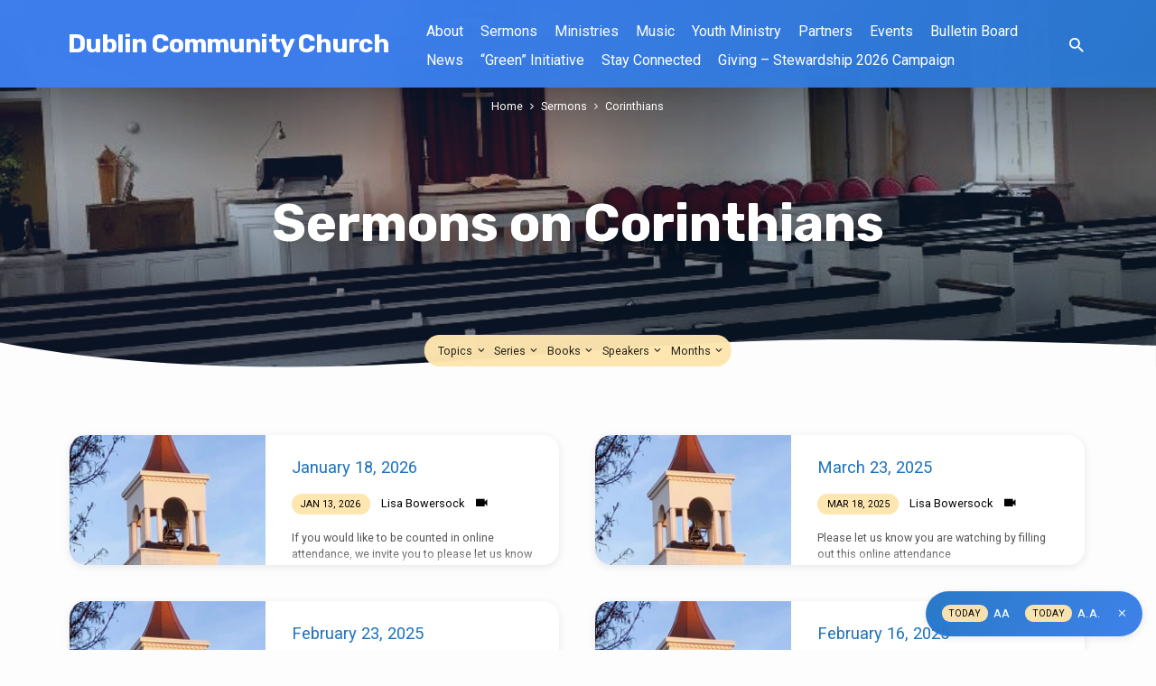

--- FILE ---
content_type: text/html; charset=UTF-8
request_url: https://dccucc.com/sermon-book/corinthians/
body_size: 15918
content:
<!DOCTYPE html>
<html class="no-js" lang="en-US">
<head>
<meta charset="UTF-8" />
<meta name="viewport" content="width=device-width, initial-scale=1">
<link rel="profile" href="http://gmpg.org/xfn/11">
<title>Corinthians &#8211; Dublin Community Church United Church of Christ</title>
<meta name='robots' content='max-image-preview:large' />
	<style>img:is([sizes="auto" i], [sizes^="auto," i]) { contain-intrinsic-size: 3000px 1500px }</style>
	<link rel='dns-prefetch' href='//fonts.googleapis.com' />
<link rel="alternate" type="application/rss+xml" title="Dublin Community Church United Church of Christ &raquo; Feed" href="https://dccucc.com/feed/" />
<link rel="alternate" type="application/rss+xml" title="Dublin Community Church United Church of Christ &raquo; Comments Feed" href="https://dccucc.com/comments/feed/" />
<link rel="alternate" type="application/rss+xml" title="Dublin Community Church United Church of Christ &raquo; Corinthians Sermon Book Feed" href="https://dccucc.com/sermon-book/corinthians/feed/" />
<script type="text/javascript">
/* <![CDATA[ */
window._wpemojiSettings = {"baseUrl":"https:\/\/s.w.org\/images\/core\/emoji\/16.0.1\/72x72\/","ext":".png","svgUrl":"https:\/\/s.w.org\/images\/core\/emoji\/16.0.1\/svg\/","svgExt":".svg","source":{"concatemoji":"https:\/\/dccucc.com\/wp-includes\/js\/wp-emoji-release.min.js?ver=6.8.3"}};
/*! This file is auto-generated */
!function(s,n){var o,i,e;function c(e){try{var t={supportTests:e,timestamp:(new Date).valueOf()};sessionStorage.setItem(o,JSON.stringify(t))}catch(e){}}function p(e,t,n){e.clearRect(0,0,e.canvas.width,e.canvas.height),e.fillText(t,0,0);var t=new Uint32Array(e.getImageData(0,0,e.canvas.width,e.canvas.height).data),a=(e.clearRect(0,0,e.canvas.width,e.canvas.height),e.fillText(n,0,0),new Uint32Array(e.getImageData(0,0,e.canvas.width,e.canvas.height).data));return t.every(function(e,t){return e===a[t]})}function u(e,t){e.clearRect(0,0,e.canvas.width,e.canvas.height),e.fillText(t,0,0);for(var n=e.getImageData(16,16,1,1),a=0;a<n.data.length;a++)if(0!==n.data[a])return!1;return!0}function f(e,t,n,a){switch(t){case"flag":return n(e,"\ud83c\udff3\ufe0f\u200d\u26a7\ufe0f","\ud83c\udff3\ufe0f\u200b\u26a7\ufe0f")?!1:!n(e,"\ud83c\udde8\ud83c\uddf6","\ud83c\udde8\u200b\ud83c\uddf6")&&!n(e,"\ud83c\udff4\udb40\udc67\udb40\udc62\udb40\udc65\udb40\udc6e\udb40\udc67\udb40\udc7f","\ud83c\udff4\u200b\udb40\udc67\u200b\udb40\udc62\u200b\udb40\udc65\u200b\udb40\udc6e\u200b\udb40\udc67\u200b\udb40\udc7f");case"emoji":return!a(e,"\ud83e\udedf")}return!1}function g(e,t,n,a){var r="undefined"!=typeof WorkerGlobalScope&&self instanceof WorkerGlobalScope?new OffscreenCanvas(300,150):s.createElement("canvas"),o=r.getContext("2d",{willReadFrequently:!0}),i=(o.textBaseline="top",o.font="600 32px Arial",{});return e.forEach(function(e){i[e]=t(o,e,n,a)}),i}function t(e){var t=s.createElement("script");t.src=e,t.defer=!0,s.head.appendChild(t)}"undefined"!=typeof Promise&&(o="wpEmojiSettingsSupports",i=["flag","emoji"],n.supports={everything:!0,everythingExceptFlag:!0},e=new Promise(function(e){s.addEventListener("DOMContentLoaded",e,{once:!0})}),new Promise(function(t){var n=function(){try{var e=JSON.parse(sessionStorage.getItem(o));if("object"==typeof e&&"number"==typeof e.timestamp&&(new Date).valueOf()<e.timestamp+604800&&"object"==typeof e.supportTests)return e.supportTests}catch(e){}return null}();if(!n){if("undefined"!=typeof Worker&&"undefined"!=typeof OffscreenCanvas&&"undefined"!=typeof URL&&URL.createObjectURL&&"undefined"!=typeof Blob)try{var e="postMessage("+g.toString()+"("+[JSON.stringify(i),f.toString(),p.toString(),u.toString()].join(",")+"));",a=new Blob([e],{type:"text/javascript"}),r=new Worker(URL.createObjectURL(a),{name:"wpTestEmojiSupports"});return void(r.onmessage=function(e){c(n=e.data),r.terminate(),t(n)})}catch(e){}c(n=g(i,f,p,u))}t(n)}).then(function(e){for(var t in e)n.supports[t]=e[t],n.supports.everything=n.supports.everything&&n.supports[t],"flag"!==t&&(n.supports.everythingExceptFlag=n.supports.everythingExceptFlag&&n.supports[t]);n.supports.everythingExceptFlag=n.supports.everythingExceptFlag&&!n.supports.flag,n.DOMReady=!1,n.readyCallback=function(){n.DOMReady=!0}}).then(function(){return e}).then(function(){var e;n.supports.everything||(n.readyCallback(),(e=n.source||{}).concatemoji?t(e.concatemoji):e.wpemoji&&e.twemoji&&(t(e.twemoji),t(e.wpemoji)))}))}((window,document),window._wpemojiSettings);
/* ]]> */
</script>
<style id='wp-emoji-styles-inline-css' type='text/css'>

	img.wp-smiley, img.emoji {
		display: inline !important;
		border: none !important;
		box-shadow: none !important;
		height: 1em !important;
		width: 1em !important;
		margin: 0 0.07em !important;
		vertical-align: -0.1em !important;
		background: none !important;
		padding: 0 !important;
	}
</style>
<link rel='stylesheet' id='wp-block-library-css' href='https://dccucc.com/wp-includes/css/dist/block-library/style.min.css?ver=6.8.3' type='text/css' media='all' />
<style id='classic-theme-styles-inline-css' type='text/css'>
/*! This file is auto-generated */
.wp-block-button__link{color:#fff;background-color:#32373c;border-radius:9999px;box-shadow:none;text-decoration:none;padding:calc(.667em + 2px) calc(1.333em + 2px);font-size:1.125em}.wp-block-file__button{background:#32373c;color:#fff;text-decoration:none}
</style>
<link rel='stylesheet' id='coblocks-frontend-css' href='https://dccucc.com/wp-content/plugins/coblocks/dist/style-coblocks-1.css?ver=3.1.16' type='text/css' media='all' />
<link rel='stylesheet' id='coblocks-extensions-css' href='https://dccucc.com/wp-content/plugins/coblocks/dist/style-coblocks-extensions.css?ver=3.1.16' type='text/css' media='all' />
<link rel='stylesheet' id='coblocks-animation-css' href='https://dccucc.com/wp-content/plugins/coblocks/dist/style-coblocks-animation.css?ver=2677611078ee87eb3b1c' type='text/css' media='all' />
<style id='global-styles-inline-css' type='text/css'>
:root{--wp--preset--aspect-ratio--square: 1;--wp--preset--aspect-ratio--4-3: 4/3;--wp--preset--aspect-ratio--3-4: 3/4;--wp--preset--aspect-ratio--3-2: 3/2;--wp--preset--aspect-ratio--2-3: 2/3;--wp--preset--aspect-ratio--16-9: 16/9;--wp--preset--aspect-ratio--9-16: 9/16;--wp--preset--color--black: #000000;--wp--preset--color--cyan-bluish-gray: #abb8c3;--wp--preset--color--white: #fff;--wp--preset--color--pale-pink: #f78da7;--wp--preset--color--vivid-red: #cf2e2e;--wp--preset--color--luminous-vivid-orange: #ff6900;--wp--preset--color--luminous-vivid-amber: #fcb900;--wp--preset--color--light-green-cyan: #7bdcb5;--wp--preset--color--vivid-green-cyan: #00d084;--wp--preset--color--pale-cyan-blue: #8ed1fc;--wp--preset--color--vivid-cyan-blue: #0693e3;--wp--preset--color--vivid-purple: #9b51e0;--wp--preset--color--main: #3d80f1;--wp--preset--color--accent: #1e73be;--wp--preset--color--highlight: #fee6af;--wp--preset--color--dark: #000;--wp--preset--color--light: #777;--wp--preset--color--light-bg: #f5f5f5;--wp--preset--gradient--vivid-cyan-blue-to-vivid-purple: linear-gradient(135deg,rgba(6,147,227,1) 0%,rgb(155,81,224) 100%);--wp--preset--gradient--light-green-cyan-to-vivid-green-cyan: linear-gradient(135deg,rgb(122,220,180) 0%,rgb(0,208,130) 100%);--wp--preset--gradient--luminous-vivid-amber-to-luminous-vivid-orange: linear-gradient(135deg,rgba(252,185,0,1) 0%,rgba(255,105,0,1) 100%);--wp--preset--gradient--luminous-vivid-orange-to-vivid-red: linear-gradient(135deg,rgba(255,105,0,1) 0%,rgb(207,46,46) 100%);--wp--preset--gradient--very-light-gray-to-cyan-bluish-gray: linear-gradient(135deg,rgb(238,238,238) 0%,rgb(169,184,195) 100%);--wp--preset--gradient--cool-to-warm-spectrum: linear-gradient(135deg,rgb(74,234,220) 0%,rgb(151,120,209) 20%,rgb(207,42,186) 40%,rgb(238,44,130) 60%,rgb(251,105,98) 80%,rgb(254,248,76) 100%);--wp--preset--gradient--blush-light-purple: linear-gradient(135deg,rgb(255,206,236) 0%,rgb(152,150,240) 100%);--wp--preset--gradient--blush-bordeaux: linear-gradient(135deg,rgb(254,205,165) 0%,rgb(254,45,45) 50%,rgb(107,0,62) 100%);--wp--preset--gradient--luminous-dusk: linear-gradient(135deg,rgb(255,203,112) 0%,rgb(199,81,192) 50%,rgb(65,88,208) 100%);--wp--preset--gradient--pale-ocean: linear-gradient(135deg,rgb(255,245,203) 0%,rgb(182,227,212) 50%,rgb(51,167,181) 100%);--wp--preset--gradient--electric-grass: linear-gradient(135deg,rgb(202,248,128) 0%,rgb(113,206,126) 100%);--wp--preset--gradient--midnight: linear-gradient(135deg,rgb(2,3,129) 0%,rgb(40,116,252) 100%);--wp--preset--font-size--small: 13px;--wp--preset--font-size--medium: 20px;--wp--preset--font-size--large: 36px;--wp--preset--font-size--x-large: 42px;--wp--preset--spacing--20: 0.44rem;--wp--preset--spacing--30: 0.67rem;--wp--preset--spacing--40: 1rem;--wp--preset--spacing--50: 1.5rem;--wp--preset--spacing--60: 2.25rem;--wp--preset--spacing--70: 3.38rem;--wp--preset--spacing--80: 5.06rem;--wp--preset--shadow--natural: 6px 6px 9px rgba(0, 0, 0, 0.2);--wp--preset--shadow--deep: 12px 12px 50px rgba(0, 0, 0, 0.4);--wp--preset--shadow--sharp: 6px 6px 0px rgba(0, 0, 0, 0.2);--wp--preset--shadow--outlined: 6px 6px 0px -3px rgba(255, 255, 255, 1), 6px 6px rgba(0, 0, 0, 1);--wp--preset--shadow--crisp: 6px 6px 0px rgba(0, 0, 0, 1);}:where(.is-layout-flex){gap: 0.5em;}:where(.is-layout-grid){gap: 0.5em;}body .is-layout-flex{display: flex;}.is-layout-flex{flex-wrap: wrap;align-items: center;}.is-layout-flex > :is(*, div){margin: 0;}body .is-layout-grid{display: grid;}.is-layout-grid > :is(*, div){margin: 0;}:where(.wp-block-columns.is-layout-flex){gap: 2em;}:where(.wp-block-columns.is-layout-grid){gap: 2em;}:where(.wp-block-post-template.is-layout-flex){gap: 1.25em;}:where(.wp-block-post-template.is-layout-grid){gap: 1.25em;}.has-black-color{color: var(--wp--preset--color--black) !important;}.has-cyan-bluish-gray-color{color: var(--wp--preset--color--cyan-bluish-gray) !important;}.has-white-color{color: var(--wp--preset--color--white) !important;}.has-pale-pink-color{color: var(--wp--preset--color--pale-pink) !important;}.has-vivid-red-color{color: var(--wp--preset--color--vivid-red) !important;}.has-luminous-vivid-orange-color{color: var(--wp--preset--color--luminous-vivid-orange) !important;}.has-luminous-vivid-amber-color{color: var(--wp--preset--color--luminous-vivid-amber) !important;}.has-light-green-cyan-color{color: var(--wp--preset--color--light-green-cyan) !important;}.has-vivid-green-cyan-color{color: var(--wp--preset--color--vivid-green-cyan) !important;}.has-pale-cyan-blue-color{color: var(--wp--preset--color--pale-cyan-blue) !important;}.has-vivid-cyan-blue-color{color: var(--wp--preset--color--vivid-cyan-blue) !important;}.has-vivid-purple-color{color: var(--wp--preset--color--vivid-purple) !important;}.has-black-background-color{background-color: var(--wp--preset--color--black) !important;}.has-cyan-bluish-gray-background-color{background-color: var(--wp--preset--color--cyan-bluish-gray) !important;}.has-white-background-color{background-color: var(--wp--preset--color--white) !important;}.has-pale-pink-background-color{background-color: var(--wp--preset--color--pale-pink) !important;}.has-vivid-red-background-color{background-color: var(--wp--preset--color--vivid-red) !important;}.has-luminous-vivid-orange-background-color{background-color: var(--wp--preset--color--luminous-vivid-orange) !important;}.has-luminous-vivid-amber-background-color{background-color: var(--wp--preset--color--luminous-vivid-amber) !important;}.has-light-green-cyan-background-color{background-color: var(--wp--preset--color--light-green-cyan) !important;}.has-vivid-green-cyan-background-color{background-color: var(--wp--preset--color--vivid-green-cyan) !important;}.has-pale-cyan-blue-background-color{background-color: var(--wp--preset--color--pale-cyan-blue) !important;}.has-vivid-cyan-blue-background-color{background-color: var(--wp--preset--color--vivid-cyan-blue) !important;}.has-vivid-purple-background-color{background-color: var(--wp--preset--color--vivid-purple) !important;}.has-black-border-color{border-color: var(--wp--preset--color--black) !important;}.has-cyan-bluish-gray-border-color{border-color: var(--wp--preset--color--cyan-bluish-gray) !important;}.has-white-border-color{border-color: var(--wp--preset--color--white) !important;}.has-pale-pink-border-color{border-color: var(--wp--preset--color--pale-pink) !important;}.has-vivid-red-border-color{border-color: var(--wp--preset--color--vivid-red) !important;}.has-luminous-vivid-orange-border-color{border-color: var(--wp--preset--color--luminous-vivid-orange) !important;}.has-luminous-vivid-amber-border-color{border-color: var(--wp--preset--color--luminous-vivid-amber) !important;}.has-light-green-cyan-border-color{border-color: var(--wp--preset--color--light-green-cyan) !important;}.has-vivid-green-cyan-border-color{border-color: var(--wp--preset--color--vivid-green-cyan) !important;}.has-pale-cyan-blue-border-color{border-color: var(--wp--preset--color--pale-cyan-blue) !important;}.has-vivid-cyan-blue-border-color{border-color: var(--wp--preset--color--vivid-cyan-blue) !important;}.has-vivid-purple-border-color{border-color: var(--wp--preset--color--vivid-purple) !important;}.has-vivid-cyan-blue-to-vivid-purple-gradient-background{background: var(--wp--preset--gradient--vivid-cyan-blue-to-vivid-purple) !important;}.has-light-green-cyan-to-vivid-green-cyan-gradient-background{background: var(--wp--preset--gradient--light-green-cyan-to-vivid-green-cyan) !important;}.has-luminous-vivid-amber-to-luminous-vivid-orange-gradient-background{background: var(--wp--preset--gradient--luminous-vivid-amber-to-luminous-vivid-orange) !important;}.has-luminous-vivid-orange-to-vivid-red-gradient-background{background: var(--wp--preset--gradient--luminous-vivid-orange-to-vivid-red) !important;}.has-very-light-gray-to-cyan-bluish-gray-gradient-background{background: var(--wp--preset--gradient--very-light-gray-to-cyan-bluish-gray) !important;}.has-cool-to-warm-spectrum-gradient-background{background: var(--wp--preset--gradient--cool-to-warm-spectrum) !important;}.has-blush-light-purple-gradient-background{background: var(--wp--preset--gradient--blush-light-purple) !important;}.has-blush-bordeaux-gradient-background{background: var(--wp--preset--gradient--blush-bordeaux) !important;}.has-luminous-dusk-gradient-background{background: var(--wp--preset--gradient--luminous-dusk) !important;}.has-pale-ocean-gradient-background{background: var(--wp--preset--gradient--pale-ocean) !important;}.has-electric-grass-gradient-background{background: var(--wp--preset--gradient--electric-grass) !important;}.has-midnight-gradient-background{background: var(--wp--preset--gradient--midnight) !important;}.has-small-font-size{font-size: var(--wp--preset--font-size--small) !important;}.has-medium-font-size{font-size: var(--wp--preset--font-size--medium) !important;}.has-large-font-size{font-size: var(--wp--preset--font-size--large) !important;}.has-x-large-font-size{font-size: var(--wp--preset--font-size--x-large) !important;}
:where(.wp-block-post-template.is-layout-flex){gap: 1.25em;}:where(.wp-block-post-template.is-layout-grid){gap: 1.25em;}
:where(.wp-block-columns.is-layout-flex){gap: 2em;}:where(.wp-block-columns.is-layout-grid){gap: 2em;}
:root :where(.wp-block-pullquote){font-size: 1.5em;line-height: 1.6;}
</style>
<link rel='stylesheet' id='contact-form-7-css' href='https://dccucc.com/wp-content/plugins/contact-form-7/includes/css/styles.css?ver=6.1.4' type='text/css' media='all' />
<link rel='stylesheet' id='wp-components-css' href='https://dccucc.com/wp-includes/css/dist/components/style.min.css?ver=6.8.3' type='text/css' media='all' />
<link rel='stylesheet' id='godaddy-styles-css' href='https://dccucc.com/wp-content/mu-plugins/vendor/wpex/godaddy-launch/includes/Dependencies/GoDaddy/Styles/build/latest.css?ver=2.0.2' type='text/css' media='all' />
<link rel='stylesheet' id='jubilee-google-fonts-css' href='//fonts.googleapis.com/css?family=Rubik:300,400,700,300italic,400italic,700italic%7CRoboto:300,400,700,300italic,400italic,700italic' type='text/css' media='all' />
<link rel='stylesheet' id='materialdesignicons-css' href='https://dccucc.com/wp-content/themes/jubilee/css/materialdesignicons.min.css?ver=1.8' type='text/css' media='all' />
<link rel='stylesheet' id='jubilee-style-css' href='https://dccucc.com/wp-content/themes/jubilee/style.css?ver=1.8' type='text/css' media='all' />
<script type="text/javascript" src="https://dccucc.com/wp-includes/js/jquery/jquery.min.js?ver=3.7.1" id="jquery-core-js"></script>
<script type="text/javascript" src="https://dccucc.com/wp-includes/js/jquery/jquery-migrate.min.js?ver=3.4.1" id="jquery-migrate-js"></script>
<script type="text/javascript" id="ctfw-ie-unsupported-js-extra">
/* <![CDATA[ */
var ctfw_ie_unsupported = {"default_version":"7","min_version":"5","max_version":"9","version":"7","message":"You are using an outdated version of Internet Explorer. Please upgrade your browser to use this site.","redirect_url":"https:\/\/browsehappy.com\/"};
/* ]]> */
</script>
<script type="text/javascript" src="https://dccucc.com/wp-content/themes/jubilee/framework/js/ie-unsupported.js?ver=1.8" id="ctfw-ie-unsupported-js"></script>
<script type="text/javascript" src="https://dccucc.com/wp-content/themes/jubilee/framework/js/jquery.fitvids.js?ver=1.8" id="fitvids-js"></script>
<script type="text/javascript" id="ctfw-responsive-embeds-js-extra">
/* <![CDATA[ */
var ctfw_responsive_embeds = {"wp_responsive_embeds":"1"};
/* ]]> */
</script>
<script type="text/javascript" src="https://dccucc.com/wp-content/themes/jubilee/framework/js/responsive-embeds.js?ver=1.8" id="ctfw-responsive-embeds-js"></script>
<script type="text/javascript" src="https://dccucc.com/wp-content/themes/jubilee/js/lib/superfish.modified.js?ver=1.8" id="superfish-js"></script>
<script type="text/javascript" src="https://dccucc.com/wp-content/themes/jubilee/js/lib/supersubs.js?ver=1.8" id="supersubs-js"></script>
<script type="text/javascript" src="https://dccucc.com/wp-content/themes/jubilee/js/lib/jquery.meanmenu.modified.js?ver=1.8" id="jquery-meanmenu-js"></script>
<script type="text/javascript" src="https://dccucc.com/wp-content/themes/jubilee/js/lib/js.cookie.min.js?ver=1.8" id="js-cookie-js"></script>
<script type="text/javascript" src="https://dccucc.com/wp-content/themes/jubilee/js/lib/jquery.waitforimages.min.js?ver=1.8" id="jquery-waitforimages-js"></script>
<script type="text/javascript" src="https://dccucc.com/wp-content/themes/jubilee/js/lib/jquery.dropdown.min.js?ver=1.8" id="jquery-dropdown-js"></script>
<script type="text/javascript" src="https://dccucc.com/wp-content/themes/jubilee/js/lib/jquery.matchHeight-min.js?ver=1.8" id="jquery-matchHeight-js"></script>
<script type="text/javascript" id="jubilee-main-js-extra">
/* <![CDATA[ */
var jubilee_main = {"site_path":"\/","home_url":"https:\/\/dccucc.com","theme_url":"https:\/\/dccucc.com\/wp-content\/themes\/jubilee","is_ssl":"1","mobile_menu_close":"jubilee-icon jubilee-icon-mobile-menu-close mdi mdi-close","main_color":"#3d80f1","accent_color":"#1e73be","shapes":"organic","scroll_animations":"","comment_name_required":"1","comment_email_required":"1","comment_name_error_required":"Required","comment_email_error_required":"Required","comment_email_error_invalid":"Invalid Email","comment_url_error_invalid":"Invalid URL","comment_message_error_required":"Comment Required"};
/* ]]> */
</script>
<script type="text/javascript" src="https://dccucc.com/wp-content/themes/jubilee/js/main.js?ver=1.8" id="jubilee-main-js"></script>
<link rel="https://api.w.org/" href="https://dccucc.com/wp-json/" /><link rel="alternate" title="JSON" type="application/json" href="https://dccucc.com/wp-json/wp/v2/ctc_sermon_book/103" /><link rel="EditURI" type="application/rsd+xml" title="RSD" href="https://dccucc.com/xmlrpc.php?rsd" />

<style type="text/css">.has-main-background-color,p.has-main-background-color { background-color: #3d80f1; }.has-main-color,p.has-main-color { color: #3d80f1; }.has-accent-background-color,p.has-accent-background-color { background-color: #1e73be; }.has-accent-color,p.has-accent-color { color: #1e73be; }.has-highlight-background-color,p.has-highlight-background-color { background-color: #fee6af; }.has-highlight-color,p.has-highlight-color { color: #fee6af; }.has-dark-background-color,p.has-dark-background-color { background-color: #000; }.has-dark-color,p.has-dark-color { color: #000; }.has-light-background-color,p.has-light-background-color { background-color: #777; }.has-light-color,p.has-light-color { color: #777; }.has-light-bg-background-color,p.has-light-bg-background-color { background-color: #f5f5f5; }.has-light-bg-color,p.has-light-bg-color { color: #f5f5f5; }.has-white-background-color,p.has-white-background-color { background-color: #fff; }.has-white-color,p.has-white-color { color: #fff; }</style>

<style type="text/css">
#jubilee-logo-text {
	font-family: 'Rubik', Arial, Helvetica, sans-serif;
}

.jubilee-entry-content h1, .jubilee-entry-content h2, .jubilee-entry-content h3, .jubilee-entry-content h4, .jubilee-entry-content h5, .jubilee-entry-content h6, .jubilee-entry-content .jubilee-h1, .jubilee-entry-content .jubilee-h2, .jubilee-entry-content .jubilee-h3, .jubilee-entry-content .jubilee-h4, .jubilee-entry-content .jubilee-h5, .jubilee-entry-content .jubilee-h6, .mce-content-body h1, .mce-content-body h2, .mce-content-body h3, .mce-content-body h4, .mce-content-body h5, .mce-content-body h6, .textwidget h1, .textwidget h2, .textwidget h3, .textwidget h4, .textwidget h5, .textwidget h6, .jubilee-custom-section-content h1, .jubilee-custom-section-content h2, #jubilee-banner-title div, .jubilee-widget-title, .jubilee-caption-image-title, #jubilee-comments-title, #reply-title, .jubilee-nav-block-title, .has-drop-cap:not(:focus):first-letter, #jubilee-map-section-address {
	font-family: 'Rubik', Arial, Helvetica, sans-serif;
}

#jubilee-header-menu-content, .mean-container .mean-nav, #jubilee-header-archives, .jq-dropdown, #jubilee-footer-menu, .jubilee-button, .jubilee-buttons-list a, .jubilee-menu-button > a, input[type=submit], .widget_tag_cloud a, .wp-block-file .wp-block-file__button {
	font-family: 'Roboto', Arial, Helvetica, sans-serif;
}

body, #cancel-comment-reply-link, .jubilee-entry-short-meta a:not(.jubilee-icon), .jubilee-entry-content-short a, .ctfw-breadcrumbs, .jubilee-caption-image-description, .jubilee-entry-full-meta-second-line, #jubilee-header-archives-section-name, .jubilee-comment-title span, #jubilee-calendar-title-category, #jubilee-header-search-mobile input[type=text], .jubilee-entry-full-content .jubilee-sermon-index-list li li a:not(.jubilee-icon), pre.wp-block-verse, .jubilee-entry-short-title a {
	font-family: 'Roboto', Arial, Helvetica, sans-serif;
}

.jubilee-calendar-table-top, .jubilee-calendar-table-header-row, .jubilee-button:not(.jubilee-button-secondary), .jubilee-buttons-list a:not(.jubilee-button-secondary), input[type=submit]:not(.jubilee-button-secondary), .jubilee-nav-left-right a, .wp-block-file .wp-block-file__button {
	background: #3d80f1;
}

.jubilee-color-main-bg, #jubilee-header-top-bg, .page-template-homepage #jubilee-header-top-bg, .tooltipster-sidetip.jubilee-tooltipster .tooltipster-box, .has-main-background-color, p.has-main-background-color {
	background: rgba(61, 128, 241, 0.97);
	background: linear-gradient( 120deg, rgba(61, 128, 241, 0.97) 30%, rgba(30, 115, 190, 0.97) 140%);
}

.jubilee-color-main-bg-alt {
	background: rgba(61, 128, 241, 0.97);
	background: linear-gradient( 120deg, rgba(61, 128, 241, 0.97) 0%, rgba(30, 115, 190, 0.97) 160%);
}

.jubilee-button.jubilee-button-secondary:hover, .jubilee-buttons-list a.jubilee-button-secondary:hover, .widget_tag_cloud a:hover {
	border-color: #3d80f1 !important;
}

#jubilee-header-top.jubilee-header-has-line {
	border-color: rgba(61, 128, 241, 0.97);
}

.jubilee-entry-content a:hover:not(.jubilee-button):not(.wp-block-file__button), .jubilee-entry-compact-right a:hover, .jubilee-entry-full-meta a:hover, a:hover, #jubilee-map-section-list a:hover, .jubilee-entry-full-meta a:hover, .jubilee-entry-full-content .jubilee-entry-short-meta a:hover, .jubilee-entry-full-meta > li a.mdi:hover, #respond a:hover, .mean-container .mean-nav ul li a.mean-expand, .has-main-color, p.has-main-color, .jubilee-button.jubilee-button-secondary:hover, .jubilee-buttons-list a.jubilee-button-secondary:hover, .widget_tag_cloud a:hover {
	color: #3d80f1 !important;
}

a, p.has-text-color:not(.has-background) a, #jubilee-map-section-marker .jubilee-icon, #jubilee-calendar-remove-category a:hover, #jubilee-calendar-header-right a, .widget_search .jubilee-search-button:hover {
	color: #1e73be;
}

.jubilee-button.jubilee-button-secondary, .jubilee-buttons-list a.jubilee-button-secondary, .widget_tag_cloud a, .has-accent-color, p.has-accent-color, .has-background.has-light-background-color:not(.has-text-color) a {
	color: #1e73be !important;
}

.jubilee-button.jubilee-button-secondary, .jubilee-buttons-list a.jubilee-button-secondary, .widget_tag_cloud a, input:focus, textarea:focus {
	border-color: #1e73be;
}

.has-accent-background-color, p.has-accent-background-color, .jubilee-button:not(.jubilee-button-secondary):hover, .jubilee-buttons-list a:not(.jubilee-button-secondary):hover, input[type=submit]:not(.jubilee-button-secondary):hover, .jubilee-nav-left-right a:not(.jubilee-button-secondary):hover, .wp-block-file .wp-block-file__button:not(.jubilee-button-secondary):hover {
	background-color: #1e73be;
}

.jubilee-color-accent-bg, #jubilee-sticky-inner, .sf-menu ul, .mean-container .mean-nav, .jq-dropdown .jq-dropdown-menu, .jq-dropdown .jq-dropdown-panel {
	background: rgba(30, 115, 190, 0.97);
	background: linear-gradient( 120deg, rgba(30, 115, 190, 0.97) -20%, rgba(61, 128, 241, 0.97) 120%);
}

#jubilee-header-menu-content > li.jubilee-menu-button > a, .jubilee-sticky-item-title:hover {
	color: #fee6af;
}

#jubilee-header-menu-content > li:hover > a, .mean-container .mean-nav ul li a:not(.mean-expand):hover, #jubilee-header-search a:hover, #jubilee-footer-menu a:hover, #jubilee-footer-notice a:hover, #jubilee-sticky-content-custom-content a:hover, #jubilee-header-menu-content ul > li:hover > a, #jubilee-header-menu-content ul ul li:hover > a, #jubilee-header-menu-content ul ul li.sfHover > a, #jubilee-header-menu-content ul ul li a:focus, #jubilee-header-menu-content ul ul li a:hover, #jubilee-header-menu-content ul ul li a:active, #jubilee-dropdown-container a:hover, .jq-dropdown .jq-dropdown-menu a:hover, .jq-dropdown .jq-dropdown-panel a:hover {
	color: #fee6af !important;
}

.jubilee-entry-compact-image time, .jubilee-entry-compact-date time, .jubilee-entry-short-label, .jubilee-colored-section-label, .jubilee-comment-meta time, .jubilee-entry-full-meta > li.jubilee-entry-full-date .jubilee-event-date-label, .jubilee-entry-full-meta > li.jubilee-entry-full-meta-bold, .jubilee-sticky-item-date, #jubilee-map-section-date .jubilee-map-section-item-text, .jubilee-calendar-table-day-today .jubilee-calendar-table-day-heading, #jubilee-header-archives, .jubilee-calendar-table-day-today-bg {
	background: rgba(254, 230, 175, 0.97);
}

body:not(.jubilee-no-mark) mark {
	background: transparent;
	background: linear-gradient( 180deg, transparent 55%, #fee6af 40% );
}

.jubilee-menu-button > a {
	border-color: #fee6af !important;
}

</style>
<script type="text/javascript">

jQuery( 'html' )
 	.removeClass( 'no-js' )
 	.addClass( 'js' );

</script>
</head>
<body class="archive tax-ctc_sermon_book term-corinthians term-103 wp-embed-responsive wp-theme-jubilee ctfw-has-loop-multiple jubilee-logo-font-rubik jubilee-heading-font-rubik jubilee-nav-font-roboto jubilee-body-font-roboto jubilee-no-logo-image jubilee-no-uppercase jubilee-shapes-organic jubilee-no-scroll-animations jubilee-single-no-map jubilee-content-width-980">

<header id="jubilee-header">

	
<div id="jubilee-header-top" class="jubilee-header-has-search">

	<div>

		<div id="jubilee-header-top-bg">

			<svg class="jubilee-top-shape jubilee-shape-organic jubilee-show-shape" xmlns="http://www.w3.org/2000/svg" viewBox="0 0 1350.28 68.4" preserveAspectRatio="none">
				<path d="M0,7.62c92.23,36,202.27,57.47,335.08,57.47C557.82,65.09,748,0,1001.13,0c168.79,0,349.1,47,349.1,47V68.36H0"/>
			</svg>

			<svg class="jubilee-top-shape jubilee-shape-angled" xmlns="http://www.w3.org/2000/svg" viewBox="0 0 100 100" preserveAspectRatio="none">
				<polygon points="0,100 100,0 100,100"/>
			</svg>

		</div>

		<div id="jubilee-header-top-container" class="jubilee-centered-large">

			<div id="jubilee-header-top-inner">

				
<div id="jubilee-logo">

	<div id="jubilee-logo-content">

		
			<div id="jubilee-logo-text" class="jubilee-logo-text-medium">
				<div id="jubilee-logo-text-inner">
					<a href="https://dccucc.com/">
						Dublin Community Church					</a>
				</div>
			</div>

		
	</div>

</div>

				<nav id="jubilee-header-menu">

					<div id="jubilee-header-menu-inner">

						<ul id="jubilee-header-menu-content" class="sf-menu"><li id="menu-item-1283" class="menu-item menu-item-type-post_type menu-item-object-page menu-item-has-children menu-item-1283"><a href="https://dccucc.com/about/">About</a>
<ul class="sub-menu">
	<li id="menu-item-1294" class="menu-item menu-item-type-post_type menu-item-object-page menu-item-1294"><a href="https://dccucc.com/what-we-believe/">What We Believe</a></li>
	<li id="menu-item-953" class="menu-item menu-item-type-post_type menu-item-object-page menu-item-953"><a href="https://dccucc.com/what-to-expect/">What to Expect</a></li>
	<li id="menu-item-959" class="menu-item menu-item-type-post_type menu-item-object-page menu-item-959"><a href="https://dccucc.com/people-profiles/">Staff and Leaders</a></li>
	<li id="menu-item-1557" class="menu-item menu-item-type-post_type menu-item-object-page menu-item-has-children menu-item-1557"><a href="https://dccucc.com/committees/">Committees</a>
	<ul class="sub-menu">
		<li id="menu-item-1825" class="menu-item menu-item-type-post_type menu-item-object-page menu-item-1825"><a href="https://dccucc.com/committees/buildings-and-grounds/">Buildings and Grounds</a></li>
		<li id="menu-item-1691" class="menu-item menu-item-type-post_type menu-item-object-page menu-item-1691"><a href="https://dccucc.com/committees/christian-education/">Christian Education</a></li>
		<li id="menu-item-1748" class="menu-item menu-item-type-post_type menu-item-object-page menu-item-1748"><a href="https://dccucc.com/committees/fellowship/">Fellowship</a></li>
		<li id="menu-item-2159" class="menu-item menu-item-type-post_type menu-item-object-page menu-item-2159"><a href="https://dccucc.com/committees/finance/">Finance</a></li>
		<li id="menu-item-1828" class="menu-item menu-item-type-post_type menu-item-object-page menu-item-1828"><a href="https://dccucc.com/committees/growth-and-rolls/">Growth and Rolls</a></li>
		<li id="menu-item-1696" class="menu-item menu-item-type-post_type menu-item-object-page menu-item-1696"><a href="https://dccucc.com/committees/mission-committee/">Mission</a></li>
		<li id="menu-item-1298" class="menu-item menu-item-type-post_type menu-item-object-page menu-item-1298"><a href="https://dccucc.com/committees/music/">Music</a></li>
		<li id="menu-item-1742" class="menu-item menu-item-type-post_type menu-item-object-page menu-item-1742"><a href="https://dccucc.com/committees/pastoral-care/">Pastoral Care</a></li>
		<li id="menu-item-1999" class="menu-item menu-item-type-post_type menu-item-object-page menu-item-1999"><a href="https://dccucc.com/committees/personnel/">Personnel</a></li>
		<li id="menu-item-1736" class="menu-item menu-item-type-post_type menu-item-object-page menu-item-1736"><a href="https://dccucc.com/committees/stewardship/">Stewardship – Giving</a></li>
		<li id="menu-item-1766" class="menu-item menu-item-type-post_type menu-item-object-page menu-item-1766"><a href="https://dccucc.com/committees/worship/">Worship</a></li>
	</ul>
</li>
	<li id="menu-item-1846" class="menu-item menu-item-type-post_type menu-item-object-page menu-item-1846"><a href="https://dccucc.com/about/dublin-community-church-foundation/">Dublin Community Church Foundation</a></li>
	<li id="menu-item-1284" class="menu-item menu-item-type-post_type menu-item-object-page menu-item-1284"><a href="https://dccucc.com/dcc-history/">DCC History</a></li>
	<li id="menu-item-1436" class="menu-item menu-item-type-post_type menu-item-object-page menu-item-1436"><a href="https://dccucc.com/we-are-dublin-church/">DCC Member Stories</a></li>
	<li id="menu-item-967" class="menu-item menu-item-type-post_type menu-item-object-page menu-item-967"><a href="https://dccucc.com/about/family-ministry/">LGBTQ</a></li>
	<li id="menu-item-961" class="menu-item menu-item-type-post_type menu-item-object-page menu-item-961"><a href="https://dccucc.com/where-we-meet/">Location</a></li>
	<li id="menu-item-2158" class="menu-item menu-item-type-post_type menu-item-object-page menu-item-2158"><a href="https://dccucc.com/official-ona-statement/">DCC Official ONA Statement</a></li>
</ul>
</li>
<li id="menu-item-952" class="menu-item menu-item-type-post_type menu-item-object-page menu-item-952"><a href="https://dccucc.com/sermon-archive/">Sermons</a></li>
<li id="menu-item-969" class="menu-item menu-item-type-post_type menu-item-object-page menu-item-has-children menu-item-969"><a href="https://dccucc.com/ministries/">Ministries</a>
<ul class="sub-menu">
	<li id="menu-item-970" class="menu-item menu-item-type-post_type menu-item-object-page menu-item-has-children menu-item-970"><a href="https://dccucc.com/ministries/">Study Groups</a>
	<ul class="sub-menu">
		<li id="menu-item-1261" class="menu-item menu-item-type-post_type menu-item-object-page menu-item-1261"><a href="https://dccucc.com/ministries/grief-group/">Grief Group</a></li>
		<li id="menu-item-966" class="menu-item menu-item-type-post_type menu-item-object-page menu-item-966"><a href="https://dccucc.com/ministries/mens-ministry/">MORE (Men on a Religious Expedition)</a></li>
		<li id="menu-item-3481" class="menu-item menu-item-type-post_type menu-item-object-page menu-item-3481"><a href="https://dccucc.com/saturday-morning-mens-fellowship/">Saturday Morning Men’s Fellowship</a></li>
		<li id="menu-item-1621" class="menu-item menu-item-type-post_type menu-item-object-page menu-item-1621"><a href="https://dccucc.com/ministries/seekers/">The Seekers</a></li>
		<li id="menu-item-1241" class="menu-item menu-item-type-post_type menu-item-object-page menu-item-1241"><a href="https://dccucc.com/ministries/word/">WORD (Women of Religious Diversity)</a></li>
	</ul>
</li>
	<li id="menu-item-1799" class="menu-item menu-item-type-post_type menu-item-object-page menu-item-1799"><a href="https://dccucc.com/ministries/connect/">ConnecT</a></li>
	<li id="menu-item-1862" class="menu-item menu-item-type-post_type menu-item-object-page menu-item-1862"><a href="https://dccucc.com/ministries/creativity-circle/">Creativity Circle</a></li>
	<li id="menu-item-1242" class="menu-item menu-item-type-post_type menu-item-object-page menu-item-1242"><a href="https://dccucc.com/ministries/deep-griha/">Deep Griha, Pune India</a></li>
	<li id="menu-item-1574" class="menu-item menu-item-type-post_type menu-item-object-page menu-item-1574"><a href="https://dccucc.com/ministries/interfaith-outreach/">Interfaith Outreach</a></li>
	<li id="menu-item-2233" class="menu-item menu-item-type-post_type menu-item-object-page menu-item-2233"><a href="https://dccucc.com/ministries/rummage-sale/">Rummage Sale</a></li>
</ul>
</li>
<li id="menu-item-1874" class="menu-item menu-item-type-post_type menu-item-object-page menu-item-1874"><a href="https://dccucc.com/music/">Music</a></li>
<li id="menu-item-1722" class="menu-item menu-item-type-post_type menu-item-object-page menu-item-has-children menu-item-1722"><a href="https://dccucc.com/youth-ministry/">Youth Ministry</a>
<ul class="sub-menu">
	<li id="menu-item-5322" class="menu-item menu-item-type-post_type menu-item-object-page menu-item-5322"><a href="https://dccucc.com/nursery/">Nursery</a></li>
	<li id="menu-item-5324" class="menu-item menu-item-type-post_type menu-item-object-page menu-item-5324"><a href="https://dccucc.com/sunday-school/">Sunday School</a></li>
	<li id="menu-item-5323" class="menu-item menu-item-type-post_type menu-item-object-page menu-item-5323"><a href="https://dccucc.com/youth-group-and-missions/">Youth Group and Missions</a></li>
	<li id="menu-item-5325" class="menu-item menu-item-type-post_type menu-item-object-page menu-item-5325"><a href="https://dccucc.com/confirmation/">Confirmation</a></li>
</ul>
</li>
<li id="menu-item-1446" class="menu-item menu-item-type-post_type menu-item-object-page menu-item-has-children menu-item-1446"><a href="https://dccucc.com/partners/">Partners</a>
<ul class="sub-menu">
	<li id="menu-item-1251" class="menu-item menu-item-type-post_type menu-item-object-page menu-item-1251"><a href="https://dccucc.com/partners/alcoholics-anonymous/">Alcoholics Anonymous</a></li>
	<li id="menu-item-1239" class="menu-item menu-item-type-post_type menu-item-object-page menu-item-1239"><a href="https://dccucc.com/partners/boy-scouts/">Scouting America</a></li>
	<li id="menu-item-1320" class="menu-item menu-item-type-post_type menu-item-object-page menu-item-1320"><a href="https://dccucc.com/partners/dublin-community-preschool/">Dublin Community Preschool</a></li>
	<li id="menu-item-1240" class="menu-item menu-item-type-post_type menu-item-object-page menu-item-1240"><a href="https://dccucc.com/partners/dublin-food-pantry/">Dublin Food Pantry</a></li>
	<li id="menu-item-1568" class="menu-item menu-item-type-post_type menu-item-object-page menu-item-1568"><a href="https://dccucc.com/partners/meals-on-wheels-life-care-alliance/">Meals on Wheels – Life Care Alliance</a></li>
	<li id="menu-item-971" class="menu-item menu-item-type-post_type menu-item-object-page menu-item-971"><a href="https://dccucc.com/partners/evangelism/">Red Cross</a></li>
</ul>
</li>
<li id="menu-item-957" class="menu-item menu-item-type-post_type menu-item-object-page menu-item-has-children menu-item-957"><a href="https://dccucc.com/events-calendar/">Events</a>
<ul class="sub-menu">
	<li id="menu-item-958" class="menu-item menu-item-type-post_type menu-item-object-page menu-item-958"><a href="https://dccucc.com/events-calendar/">Events Calendar</a></li>
</ul>
</li>
<li id="menu-item-1943" class="menu-item menu-item-type-post_type menu-item-object-page current_page_parent menu-item-1943"><a href="https://dccucc.com/blog/">Bulletin Board</a></li>
<li id="menu-item-2167" class="menu-item menu-item-type-post_type menu-item-object-page menu-item-has-children menu-item-2167"><a href="https://dccucc.com/news-2/">News</a>
<ul class="sub-menu">
	<li id="menu-item-3120" class="menu-item menu-item-type-post_type menu-item-object-page menu-item-3120"><a href="https://dccucc.com/news-2/church-council-minutes/">Church Council Minutes</a></li>
	<li id="menu-item-1942" class="menu-item menu-item-type-post_type menu-item-object-page menu-item-1942"><a href="https://dccucc.com/news-2/the-messenger/">The Messenger</a></li>
</ul>
</li>
<li id="menu-item-4876" class="menu-item menu-item-type-post_type menu-item-object-page menu-item-4876"><a href="https://dccucc.com/green-initiative/">“Green” Initiative</a></li>
<li id="menu-item-5155" class="menu-item menu-item-type-post_type menu-item-object-page menu-item-5155"><a href="https://dccucc.com/stay-connected/">Stay Connected</a></li>
<li id="menu-item-5416" class="menu-item menu-item-type-post_type menu-item-object-page menu-item-5416"><a href="https://dccucc.com/giving-stewardship-2023/">Giving – Stewardship 2026 Campaign</a></li>
</ul>
					</div>

				</nav>

				
					<div id="jubilee-header-search" role="search">

						<div id="jubilee-header-search-opened">

							
<div class="jubilee-search-form">

	<form method="get" action="https://dccucc.com/">

		<label class="screen-reader-text">Search</label>

		<div class="jubilee-search-field">
			<input type="text" name="s" aria-label="Search">
		</div>

				<a href="#" onClick="jQuery( this ).parent( 'form' ).trigger('submit'); return false;" class="jubilee-search-button jubilee-icon jubilee-icon-search-button mdi mdi-magnify" title="Search"></a>

	</form>

</div>

							<a href="#" id="jubilee-header-search-close" class="jubilee-icon jubilee-icon-search-cancel mdi mdi-close" title="Close Search"></a>

						</div>

						<div id="jubilee-header-search-closed">
							<a href="#" id="jubilee-header-search-open" class="jubilee-icon jubilee-icon-search-button mdi mdi-magnify" title="Open Search"></a>
						</div>

					</div>

				
				<div id="jubilee-header-mobile-menu"></div>

			</div>

		</div>

	</div>

</div>

	
<div id="jubilee-banner" class="jubilee-color-main-bg jubilee-banner-title-length-20 jubilee-has-header-image jubilee-has-header-title jubilee-has-breadcrumbs jubilee-has-header-archives jubilee-has-header-top">

	
		<div id="jubilee-banner-image" style="background-image: url(https://dccucc.com/wp-content/uploads/2020/05/chapel-810x480.jpg); opacity: 0.85; filter: contrast(121%) saturate(108%) brightness(108%)">

			<div class="jubilee-banner-image-gradient-top"></div>

			<div id="jubilee-banner-image-brightness" style="opacity: 0.35;"></div>

			<div class="jubilee-banner-image-gradient"></div>

		</div>

	
	<svg class="jubilee-header-shape jubilee-shape-organic jubilee-show-shape" xmlns="http://www.w3.org/2000/svg" viewBox="0 0 1350.28 68.4" preserveAspectRatio="none">
		<path d="M0,7.66c92.23,36,202.27,57.47,335.08,57.47C557.82,65.13,740.05,0,993.23,0c168.79,0,357,14.65,357,14.65V68.4H0"/>
	</svg>

	<svg class="jubilee-header-shape jubilee-shape-angled" xmlns="http://www.w3.org/2000/svg" viewBox="0 0 100 100" preserveAspectRatio="none">
		<polygon points="0,100 100,0 100,100"/>
	</svg>

	<div id="jubilee-banner-inner" class="jubilee-centered-large">

		
		<div id="jubilee-banner-title">
						<div class="jubilee-h1">Sermons on Corinthians</div>
		</div>

		
			<div id="jubilee-banner-top">

				<div class="ctfw-breadcrumbs"><a href="https://dccucc.com/">Home</a> <span class="jubilee-breadcrumb-separator jubilee-icon jubilee-icon-breadcrumb-separator mdi mdi-chevron-right"></span> <a href="https://dccucc.com/sermons/">Sermons</a> <span class="jubilee-breadcrumb-separator jubilee-icon jubilee-icon-breadcrumb-separator mdi mdi-chevron-right"></span> <a href="https://dccucc.com/sermon-book/corinthians/">Corinthians</a></div>
				
					<ul id="jubilee-header-archives">

						<li id="jubilee-header-archives-section-name" class="jubilee-header-archive-top">

							
															<a href="https://dccucc.com/sermon-archive/">Sermons</a>
							
						</li>

						
							
								<li class="jubilee-header-archive-top">

									<a href="#" class="jubilee-header-archive-top-name">
										Topics										<span class="jubilee-icon jubilee-icon-archive-dropdown mdi mdi-chevron-down"></span>
									</a>

									<div id="jubilee-header-sermon-topic-dropdown" class="jubilee-header-archive-dropdown jq-dropdown">

			  							<div class="jq-dropdown-panel">

											<ul class="jubilee-header-archive-list">

												
													<li>

														<a href="https://dccucc.com/sermon-topic/family/" title="Family">Family</a>

																													<span class="jubilee-header-archive-dropdown-count">1</span>
														
													</li>

												
													<li>

														<a href="https://dccucc.com/sermon-topic/worship/" title="Worship">Worship</a>

																													<span class="jubilee-header-archive-dropdown-count">1</span>
														
													</li>

												
												
													<li class="jubilee-header-archive-dropdown-all">

														<a href="https://dccucc.com/sermon-archive/topics/">
															All Topics														</a>

													</li>

												
											</ul>

										</div>

									</div>

								</li>

							
						
							
								<li class="jubilee-header-archive-top">

									<a href="#" class="jubilee-header-archive-top-name">
										Series										<span class="jubilee-icon jubilee-icon-archive-dropdown mdi mdi-chevron-down"></span>
									</a>

									<div id="jubilee-header-sermon-series-dropdown" class="jubilee-header-archive-dropdown jq-dropdown">

			  							<div class="jq-dropdown-panel">

											<ul class="jubilee-header-archive-list">

												
													<li>

														<a href="https://dccucc.com/sermon-series/living-a-holy-life/" title="Living a Holy Life">Living a Holy Life</a>

																													<span class="jubilee-header-archive-dropdown-count">2</span>
														
													</li>

												
												
											</ul>

										</div>

									</div>

								</li>

							
						
							
								<li class="jubilee-header-archive-top">

									<a href="#" class="jubilee-header-archive-top-name">
										Books										<span class="jubilee-icon jubilee-icon-archive-dropdown mdi mdi-chevron-down"></span>
									</a>

									<div id="jubilee-header-sermon-book-dropdown" class="jubilee-header-archive-dropdown jq-dropdown">

			  							<div class="jq-dropdown-panel">

											<ul class="jubilee-header-archive-list">

												
													<li>

														<a href="https://dccucc.com/sermon-book/genesis/" title="Genesis">Genesis</a>

																													<span class="jubilee-header-archive-dropdown-count">25</span>
														
													</li>

												
													<li>

														<a href="https://dccucc.com/sermon-book/exodus/" title="Exodus">Exodus</a>

																													<span class="jubilee-header-archive-dropdown-count">16</span>
														
													</li>

												
													<li>

														<a href="https://dccucc.com/sermon-book/numbers/" title="Numbers">Numbers</a>

																													<span class="jubilee-header-archive-dropdown-count">2</span>
														
													</li>

												
													<li>

														<a href="https://dccucc.com/sermon-book/deuteronomy/" title="Deuteronomy">Deuteronomy</a>

																													<span class="jubilee-header-archive-dropdown-count">6</span>
														
													</li>

												
													<li>

														<a href="https://dccucc.com/sermon-book/joshua/" title="Joshua">Joshua</a>

																													<span class="jubilee-header-archive-dropdown-count">3</span>
														
													</li>

												
													<li>

														<a href="https://dccucc.com/sermon-book/judges/" title="Judges">Judges</a>

																													<span class="jubilee-header-archive-dropdown-count">1</span>
														
													</li>

												
													<li>

														<a href="https://dccucc.com/sermon-book/ruth/" title="Ruth">Ruth</a>

																													<span class="jubilee-header-archive-dropdown-count">2</span>
														
													</li>

												
													<li>

														<a href="https://dccucc.com/sermon-book/1-samuel/" title="1 Samuel">1 Samuel</a>

																													<span class="jubilee-header-archive-dropdown-count">2</span>
														
													</li>

												
													<li>

														<a href="https://dccucc.com/sermon-book/2-samuel/" title="2 Samuel">2 Samuel</a>

																													<span class="jubilee-header-archive-dropdown-count">4</span>
														
													</li>

												
													<li>

														<a href="https://dccucc.com/sermon-book/1-kings/" title="1 Kings">1 Kings</a>

																													<span class="jubilee-header-archive-dropdown-count">3</span>
														
													</li>

												
													<li>

														<a href="https://dccucc.com/sermon-book/2-kings/" title="2 Kings">2 Kings</a>

																													<span class="jubilee-header-archive-dropdown-count">1</span>
														
													</li>

												
													<li>

														<a href="https://dccucc.com/sermon-book/nehemiah/" title="Nehemiah">Nehemiah</a>

																													<span class="jubilee-header-archive-dropdown-count">2</span>
														
													</li>

												
													<li>

														<a href="https://dccucc.com/sermon-book/esther/" title="Esther">Esther</a>

																													<span class="jubilee-header-archive-dropdown-count">2</span>
														
													</li>

												
													<li>

														<a href="https://dccucc.com/sermon-book/job/" title="Job">Job</a>

																													<span class="jubilee-header-archive-dropdown-count">9</span>
														
													</li>

												
													<li>

														<a href="https://dccucc.com/sermon-book/psalms/" title="Psalms">Psalms</a>

																													<span class="jubilee-header-archive-dropdown-count">23</span>
														
													</li>

												
													<li>

														<a href="https://dccucc.com/sermon-book/proverbs/" title="Proverbs">Proverbs</a>

																													<span class="jubilee-header-archive-dropdown-count">9</span>
														
													</li>

												
													<li>

														<a href="https://dccucc.com/sermon-book/ecclesiastes/" title="Ecclesiastes">Ecclesiastes</a>

																													<span class="jubilee-header-archive-dropdown-count">2</span>
														
													</li>

												
													<li>

														<a href="https://dccucc.com/sermon-book/song-of-solomon/" title="Song of Solomon">Song of Solomon</a>

																													<span class="jubilee-header-archive-dropdown-count">2</span>
														
													</li>

												
													<li>

														<a href="https://dccucc.com/sermon-book/isaiah/" title="Isaiah">Isaiah</a>

																													<span class="jubilee-header-archive-dropdown-count">70</span>
														
													</li>

												
													<li>

														<a href="https://dccucc.com/sermon-book/jeremiah/" title="Jeremiah">Jeremiah</a>

																													<span class="jubilee-header-archive-dropdown-count">25</span>
														
													</li>

												
													<li>

														<a href="https://dccucc.com/sermon-book/lamentations/" title="Lamentations">Lamentations</a>

																													<span class="jubilee-header-archive-dropdown-count">1</span>
														
													</li>

												
													<li>

														<a href="https://dccucc.com/sermon-book/ezekiel/" title="Ezekiel">Ezekiel</a>

																													<span class="jubilee-header-archive-dropdown-count">10</span>
														
													</li>

												
													<li>

														<a href="https://dccucc.com/sermon-book/daniel/" title="Daniel">Daniel</a>

																													<span class="jubilee-header-archive-dropdown-count">2</span>
														
													</li>

												
													<li>

														<a href="https://dccucc.com/sermon-book/hosea/" title="Hosea">Hosea</a>

																													<span class="jubilee-header-archive-dropdown-count">1</span>
														
													</li>

												
													<li>

														<a href="https://dccucc.com/sermon-book/joel/" title="Joel">Joel</a>

																													<span class="jubilee-header-archive-dropdown-count">1</span>
														
													</li>

												
													<li>

														<a href="https://dccucc.com/sermon-book/amos/" title="Amos">Amos</a>

																													<span class="jubilee-header-archive-dropdown-count">4</span>
														
													</li>

												
													<li>

														<a href="https://dccucc.com/sermon-book/jonah/" title="Jonah">Jonah</a>

																													<span class="jubilee-header-archive-dropdown-count">3</span>
														
													</li>

												
													<li>

														<a href="https://dccucc.com/sermon-book/micah/" title="Micah">Micah</a>

																													<span class="jubilee-header-archive-dropdown-count">4</span>
														
													</li>

												
													<li>

														<a href="https://dccucc.com/sermon-book/habakkuk/" title="Habakkuk">Habakkuk</a>

																													<span class="jubilee-header-archive-dropdown-count">1</span>
														
													</li>

												
													<li>

														<a href="https://dccucc.com/sermon-book/zephaniah/" title="Zephaniah">Zephaniah</a>

																													<span class="jubilee-header-archive-dropdown-count">1</span>
														
													</li>

												
													<li>

														<a href="https://dccucc.com/sermon-book/haggai/" title="Haggai">Haggai</a>

																													<span class="jubilee-header-archive-dropdown-count">2</span>
														
													</li>

												
													<li>

														<a href="https://dccucc.com/sermon-book/zechariah/" title="Zechariah">Zechariah</a>

																													<span class="jubilee-header-archive-dropdown-count">1</span>
														
													</li>

												
													<li>

														<a href="https://dccucc.com/sermon-book/malachi/" title="Malachi">Malachi</a>

																													<span class="jubilee-header-archive-dropdown-count">2</span>
														
													</li>

												
													<li>

														<a href="https://dccucc.com/sermon-book/matthew/" title="Matthew">Matthew</a>

																													<span class="jubilee-header-archive-dropdown-count">75</span>
														
													</li>

												
													<li>

														<a href="https://dccucc.com/sermon-book/mark/" title="Mark">Mark</a>

																													<span class="jubilee-header-archive-dropdown-count">55</span>
														
													</li>

												
													<li>

														<a href="https://dccucc.com/sermon-book/luke/" title="Luke">Luke</a>

																													<span class="jubilee-header-archive-dropdown-count">88</span>
														
													</li>

												
													<li>

														<a href="https://dccucc.com/sermon-book/john/" title="John">John</a>

																													<span class="jubilee-header-archive-dropdown-count">69</span>
														
													</li>

												
													<li>

														<a href="https://dccucc.com/sermon-book/acts/" title="Acts">Acts</a>

																													<span class="jubilee-header-archive-dropdown-count">41</span>
														
													</li>

												
													<li>

														<a href="https://dccucc.com/sermon-book/romans/" title="Romans">Romans</a>

																													<span class="jubilee-header-archive-dropdown-count">40</span>
														
													</li>

												
													<li>

														<a href="https://dccucc.com/sermon-book/1-corinthians/" title="1 Corinthians">1 Corinthians</a>

																													<span class="jubilee-header-archive-dropdown-count">8</span>
														
													</li>

												
													<li>

														<a href="https://dccucc.com/sermon-book/2-corinthians/" title="2 Corinthians">2 Corinthians</a>

																													<span class="jubilee-header-archive-dropdown-count">8</span>
														
													</li>

												
													<li>

														<a href="https://dccucc.com/sermon-book/galatians/" title="Galatians">Galatians</a>

																													<span class="jubilee-header-archive-dropdown-count">6</span>
														
													</li>

												
													<li>

														<a href="https://dccucc.com/sermon-book/ephesians/" title="Ephesians">Ephesians</a>

																													<span class="jubilee-header-archive-dropdown-count">26</span>
														
													</li>

												
													<li>

														<a href="https://dccucc.com/sermon-book/philippians/" title="Philippians">Philippians</a>

																													<span class="jubilee-header-archive-dropdown-count">12</span>
														
													</li>

												
													<li>

														<a href="https://dccucc.com/sermon-book/colossians/" title="Colossians">Colossians</a>

																													<span class="jubilee-header-archive-dropdown-count">11</span>
														
													</li>

												
													<li>

														<a href="https://dccucc.com/sermon-book/1-timothy/" title="1 Timothy">1 Timothy</a>

																													<span class="jubilee-header-archive-dropdown-count">3</span>
														
													</li>

												
													<li>

														<a href="https://dccucc.com/sermon-book/2-timothy/" title="2 Timothy">2 Timothy</a>

																													<span class="jubilee-header-archive-dropdown-count">3</span>
														
													</li>

												
													<li>

														<a href="https://dccucc.com/sermon-book/philemon/" title="Philemon">Philemon</a>

																													<span class="jubilee-header-archive-dropdown-count">1</span>
														
													</li>

												
													<li>

														<a href="https://dccucc.com/sermon-book/hebrews/" title="Hebrews">Hebrews</a>

																													<span class="jubilee-header-archive-dropdown-count">20</span>
														
													</li>

												
													<li>

														<a href="https://dccucc.com/sermon-book/james/" title="JAmes">JAmes</a>

																													<span class="jubilee-header-archive-dropdown-count">12</span>
														
													</li>

												
													<li>

														<a href="https://dccucc.com/sermon-book/1-peter/" title="1 Peter">1 Peter</a>

																													<span class="jubilee-header-archive-dropdown-count">9</span>
														
													</li>

												
													<li>

														<a href="https://dccucc.com/sermon-book/2-peter/" title="2 Peter">2 Peter</a>

																													<span class="jubilee-header-archive-dropdown-count">3</span>
														
													</li>

												
													<li>

														<a href="https://dccucc.com/sermon-book/1-john/" title="1 John">1 John</a>

																													<span class="jubilee-header-archive-dropdown-count">13</span>
														
													</li>

												
													<li>

														<a href="https://dccucc.com/sermon-book/revelation/" title="Revelation">Revelation</a>

																													<span class="jubilee-header-archive-dropdown-count">14</span>
														
													</li>

												
													<li>

														<a href="https://dccucc.com/sermon-book/corinthians/" title="Corinthians">Corinthians</a>

																													<span class="jubilee-header-archive-dropdown-count">28</span>
														
													</li>

												
													<li>

														<a href="https://dccucc.com/sermon-book/kings/" title="Kings">Kings</a>

																													<span class="jubilee-header-archive-dropdown-count">8</span>
														
													</li>

												
													<li>

														<a href="https://dccucc.com/sermon-book/matthew-1024-39/" title="Matthew 10:24-39">Matthew 10:24-39</a>

																													<span class="jubilee-header-archive-dropdown-count">1</span>
														
													</li>

												
													<li>

														<a href="https://dccucc.com/sermon-book/romans-61b-11/" title="Romans 6:1b-11">Romans 6:1b-11</a>

																													<span class="jubilee-header-archive-dropdown-count">1</span>
														
													</li>

												
													<li>

														<a href="https://dccucc.com/sermon-book/samuel/" title="Samuel">Samuel</a>

																													<span class="jubilee-header-archive-dropdown-count">10</span>
														
													</li>

												
													<li>

														<a href="https://dccucc.com/sermon-book/thessalonians/" title="Thessalonians">Thessalonians</a>

																													<span class="jubilee-header-archive-dropdown-count">13</span>
														
													</li>

												
													<li>

														<a href="https://dccucc.com/sermon-book/timothy/" title="Timothy">Timothy</a>

																													<span class="jubilee-header-archive-dropdown-count">8</span>
														
													</li>

												
												
											</ul>

										</div>

									</div>

								</li>

							
						
							
								<li class="jubilee-header-archive-top">

									<a href="#" class="jubilee-header-archive-top-name">
										Speakers										<span class="jubilee-icon jubilee-icon-archive-dropdown mdi mdi-chevron-down"></span>
									</a>

									<div id="jubilee-header-sermon-speaker-dropdown" class="jubilee-header-archive-dropdown jq-dropdown">

			  							<div class="jq-dropdown-panel">

											<ul class="jubilee-header-archive-list">

												
													<li>

														<a href="https://dccucc.com/sermon-speaker/amy-ladu/" title="Amy LaDu">Amy LaDu</a>

																													<span class="jubilee-header-archive-dropdown-count">4</span>
														
													</li>

												
													<li>

														<a href="https://dccucc.com/sermon-speaker/becky-sunday/" title="Becky Sunday">Becky Sunday</a>

																													<span class="jubilee-header-archive-dropdown-count">64</span>
														
													</li>

												
													<li>

														<a href="https://dccucc.com/sermon-speaker/pastor-bob-tussing/" title="Bob Tussing">Bob Tussing</a>

																													<span class="jubilee-header-archive-dropdown-count">34</span>
														
													</li>

												
													<li>

														<a href="https://dccucc.com/sermon-speaker/confirmation-students/" title="Confirmation Students">Confirmation Students</a>

																													<span class="jubilee-header-archive-dropdown-count">2</span>
														
													</li>

												
													<li>

														<a href="https://dccucc.com/sermon-speaker/dave-long-higgins/" title="Dave Long-Higgins">Dave Long-Higgins</a>

																													<span class="jubilee-header-archive-dropdown-count">1</span>
														
													</li>

												
													<li>

														<a href="https://dccucc.com/sermon-speaker/gregg-dudash/" title="Gregg Dudash">Gregg Dudash</a>

																													<span class="jubilee-header-archive-dropdown-count">20</span>
														
													</li>

												
													<li>

														<a href="https://dccucc.com/sermon-speaker/pastor-lisa-bowersock/" title="Lisa Bowersock">Lisa Bowersock</a>

																													<span class="jubilee-header-archive-dropdown-count">205</span>
														
													</li>

												
												
													<li class="jubilee-header-archive-dropdown-all">

														<a href="https://dccucc.com/sermon-archive/speakers/">
															All Speakers														</a>

													</li>

												
											</ul>

										</div>

									</div>

								</li>

							
						
							
								<li class="jubilee-header-archive-top">

									<a href="#" class="jubilee-header-archive-top-name">
										Months										<span class="jubilee-icon jubilee-icon-archive-dropdown mdi mdi-chevron-down"></span>
									</a>

									<div id="jubilee-header-months-dropdown" class="jubilee-header-archive-dropdown jq-dropdown jq-dropdown-anchor-right">

			  							<div class="jq-dropdown-panel">

											<ul class="jubilee-header-archive-list">

												
													<li>

														<a href="https://dccucc.com/sermons/2026/01/" title="January 2026">January 2026</a>

																													<span class="jubilee-header-archive-dropdown-count">4</span>
														
													</li>

												
													<li>

														<a href="https://dccucc.com/sermons/2025/12/" title="December 2025">December 2025</a>

																													<span class="jubilee-header-archive-dropdown-count">7</span>
														
													</li>

												
													<li>

														<a href="https://dccucc.com/sermons/2025/11/" title="November 2025">November 2025</a>

																													<span class="jubilee-header-archive-dropdown-count">4</span>
														
													</li>

												
													<li>

														<a href="https://dccucc.com/sermons/2025/10/" title="October 2025">October 2025</a>

																													<span class="jubilee-header-archive-dropdown-count">4</span>
														
													</li>

												
													<li>

														<a href="https://dccucc.com/sermons/2025/09/" title="September 2025">September 2025</a>

																													<span class="jubilee-header-archive-dropdown-count">5</span>
														
													</li>

												
													<li>

														<a href="https://dccucc.com/sermons/2025/08/" title="August 2025">August 2025</a>

																													<span class="jubilee-header-archive-dropdown-count">4</span>
														
													</li>

												
													<li>

														<a href="https://dccucc.com/sermons/2025/07/" title="July 2025">July 2025</a>

																													<span class="jubilee-header-archive-dropdown-count">5</span>
														
													</li>

												
													<li>

														<a href="https://dccucc.com/sermons/2025/06/" title="June 2025">June 2025</a>

																													<span class="jubilee-header-archive-dropdown-count">4</span>
														
													</li>

												
													<li>

														<a href="https://dccucc.com/sermons/2025/05/" title="May 2025">May 2025</a>

																													<span class="jubilee-header-archive-dropdown-count">4</span>
														
													</li>

												
													<li>

														<a href="https://dccucc.com/sermons/2025/04/" title="April 2025">April 2025</a>

																													<span class="jubilee-header-archive-dropdown-count">5</span>
														
													</li>

												
													<li>

														<a href="https://dccucc.com/sermons/2025/03/" title="March 2025">March 2025</a>

																													<span class="jubilee-header-archive-dropdown-count">4</span>
														
													</li>

												
													<li>

														<a href="https://dccucc.com/sermons/2025/02/" title="February 2025">February 2025</a>

																													<span class="jubilee-header-archive-dropdown-count">4</span>
														
													</li>

												
												
													<li class="jubilee-header-archive-dropdown-all">

														<a href="https://dccucc.com/sermon-archive/dates/">
															All Months														</a>

													</li>

												
											</ul>

										</div>

									</div>

								</li>

							
						
					</ul>

				
			</div>

		
	</div>

</div>

</header>

<main id="jubilee-content" class="jubilee-bg-contrast">

	<div id="jubilee-content-inner" class="jubilee-centered-large jubilee-entry-content">

		
	<h1 id="jubilee-main-title">Sermons on Corinthians</h1>

	
	

		

	
		<div id="jubilee-loop-multiple" class="jubilee-clearfix jubilee-loop-entries jubilee-loop-two-columns">

	
		
			
<article id="post-5553" class="jubilee-sermon-short jubilee-entry-short jubilee-entry-has-image jubilee-entry-has-excerpt post-5553 ctc_sermon type-ctc_sermon status-publish has-post-thumbnail hentry ctc_sermon_book-corinthians ctc_sermon_book-isaiah ctc_sermon_book-john ctc_sermon_speaker-pastor-lisa-bowersock ctfw-has-image">

	
		<div class="jubilee-entry-short-image jubilee-hover-image">

			<a href="https://dccucc.com/sermons/january-18-2026/" title="January 18, 2026">
				<img width="450" height="300" src="https://dccucc.com/wp-content/uploads/2021/05/newsteeple-450x300.jpg" class="attachment-post-thumbnail size-post-thumbnail wp-post-image" alt="" decoding="async" fetchpriority="high" srcset="https://dccucc.com/wp-content/uploads/2021/05/newsteeple-450x300.jpg 450w, https://dccucc.com/wp-content/uploads/2021/05/newsteeple-720x480.jpg 720w, https://dccucc.com/wp-content/uploads/2021/05/newsteeple-200x133.jpg 200w" sizes="(max-width: 450px) 100vw, 450px" />			</a>

		</div>

	
	<div class="jubilee-entry-short-inner">

		<header class="jubilee-entry-short-header">

			
				<h2 class="jubilee-entry-short-title">
					<a href="https://dccucc.com/sermons/january-18-2026/" title="">January 18, 2026</a>
				</h2>

			
			<ul class="jubilee-entry-meta jubilee-entry-short-meta">

				<li class="jubilee-entry-short-date">

					<time datetime="2026-01-13T15:02:29+00:00" class="jubilee-entry-short-label">

						Jan 13, 2026
					</time>

				</li>

									<li class="jubilee-sermon-short-speaker">
						<a href="https://dccucc.com/sermon-speaker/pastor-lisa-bowersock/" rel="tag">Lisa Bowersock</a>					</li>
				
				
					<li class="jubilee-sermon-short-icons jubilee-entry-short-icons">

						<ul class="jubilee-list-icons">

							
															<li><a href="https://dccucc.com/sermons/january-18-2026/?player=video" class="jubilee-icon jubilee-icon-video-watch mdi mdi-video" title="Watch Video"></a></li>
							
							
							
						</ul>

					</li>

				
			</ul>

		</header>

		
<div class="jubilee-entry-content jubilee-entry-content-short">
	If you would like to be counted in online attendance, we invite you to please let us know you are watching by filling out this online attendance form: https://forms.gle/eA21YTdJ8Hbw6m6W8</div>

	</div>

</article>

		
			
<article id="post-5005" class="jubilee-sermon-short jubilee-entry-short jubilee-entry-has-image jubilee-entry-has-excerpt post-5005 ctc_sermon type-ctc_sermon status-publish has-post-thumbnail hentry ctc_sermon_book-corinthians ctc_sermon_book-isaiah ctc_sermon_book-luke ctc_sermon_speaker-pastor-lisa-bowersock ctfw-has-image">

	
		<div class="jubilee-entry-short-image jubilee-hover-image">

			<a href="https://dccucc.com/sermons/march-23-2025/" title="March 23, 2025">
				<img width="450" height="300" src="https://dccucc.com/wp-content/uploads/2021/05/newsteeple-450x300.jpg" class="attachment-post-thumbnail size-post-thumbnail wp-post-image" alt="" decoding="async" srcset="https://dccucc.com/wp-content/uploads/2021/05/newsteeple-450x300.jpg 450w, https://dccucc.com/wp-content/uploads/2021/05/newsteeple-720x480.jpg 720w, https://dccucc.com/wp-content/uploads/2021/05/newsteeple-200x133.jpg 200w" sizes="(max-width: 450px) 100vw, 450px" />			</a>

		</div>

	
	<div class="jubilee-entry-short-inner">

		<header class="jubilee-entry-short-header">

			
				<h2 class="jubilee-entry-short-title">
					<a href="https://dccucc.com/sermons/march-23-2025/" title="">March 23, 2025</a>
				</h2>

			
			<ul class="jubilee-entry-meta jubilee-entry-short-meta">

				<li class="jubilee-entry-short-date">

					<time datetime="2025-03-18T14:22:22+00:00" class="jubilee-entry-short-label">

						Mar 18, 2025
					</time>

				</li>

									<li class="jubilee-sermon-short-speaker">
						<a href="https://dccucc.com/sermon-speaker/pastor-lisa-bowersock/" rel="tag">Lisa Bowersock</a>					</li>
				
				
					<li class="jubilee-sermon-short-icons jubilee-entry-short-icons">

						<ul class="jubilee-list-icons">

							
															<li><a href="https://dccucc.com/sermons/march-23-2025/?player=video" class="jubilee-icon jubilee-icon-video-watch mdi mdi-video" title="Watch Video"></a></li>
							
							
							
						</ul>

					</li>

				
			</ul>

		</header>

		
<div class="jubilee-entry-content jubilee-entry-content-short">
	Please let us know you are watching by filling out this online attendance form: https://forms.gle/eA21YTdJ8Hbw6m6W8</div>

	</div>

</article>

		
			
<article id="post-4946" class="jubilee-sermon-short jubilee-entry-short jubilee-entry-has-image jubilee-entry-has-excerpt post-4946 ctc_sermon type-ctc_sermon status-publish has-post-thumbnail hentry ctc_sermon_book-corinthians ctc_sermon_book-genesis ctc_sermon_book-luke ctc_sermon_speaker-becky-sunday ctfw-has-image">

	
		<div class="jubilee-entry-short-image jubilee-hover-image">

			<a href="https://dccucc.com/sermons/february-23-2025/" title="February 23, 2025">
				<img width="450" height="300" src="https://dccucc.com/wp-content/uploads/2021/05/newsteeple-450x300.jpg" class="attachment-post-thumbnail size-post-thumbnail wp-post-image" alt="" decoding="async" srcset="https://dccucc.com/wp-content/uploads/2021/05/newsteeple-450x300.jpg 450w, https://dccucc.com/wp-content/uploads/2021/05/newsteeple-720x480.jpg 720w, https://dccucc.com/wp-content/uploads/2021/05/newsteeple-200x133.jpg 200w" sizes="(max-width: 450px) 100vw, 450px" />			</a>

		</div>

	
	<div class="jubilee-entry-short-inner">

		<header class="jubilee-entry-short-header">

			
				<h2 class="jubilee-entry-short-title">
					<a href="https://dccucc.com/sermons/february-23-2025/" title="">February 23, 2025</a>
				</h2>

			
			<ul class="jubilee-entry-meta jubilee-entry-short-meta">

				<li class="jubilee-entry-short-date">

					<time datetime="2025-02-17T15:10:21+00:00" class="jubilee-entry-short-label">

						Feb 17, 2025
					</time>

				</li>

									<li class="jubilee-sermon-short-speaker">
						<a href="https://dccucc.com/sermon-speaker/becky-sunday/" rel="tag">Becky Sunday</a>					</li>
				
				
					<li class="jubilee-sermon-short-icons jubilee-entry-short-icons">

						<ul class="jubilee-list-icons">

							
															<li><a href="https://dccucc.com/sermons/february-23-2025/?player=video" class="jubilee-icon jubilee-icon-video-watch mdi mdi-video" title="Watch Video"></a></li>
							
							
							
						</ul>

					</li>

				
			</ul>

		</header>

		
<div class="jubilee-entry-content jubilee-entry-content-short">
	Please let us know you are watching by filling out this online attendance form: https://forms.gle/eA21YTdJ8Hbw6m6W8</div>

	</div>

</article>

		
			
<article id="post-4937" class="jubilee-sermon-short jubilee-entry-short jubilee-entry-has-image jubilee-entry-has-excerpt post-4937 ctc_sermon type-ctc_sermon status-publish has-post-thumbnail hentry ctc_sermon_book-corinthians ctc_sermon_book-jeremiah ctc_sermon_book-luke ctfw-has-image">

	
		<div class="jubilee-entry-short-image jubilee-hover-image">

			<a href="https://dccucc.com/sermons/february-16-2025/" title="February 16, 2025">
				<img width="450" height="300" src="https://dccucc.com/wp-content/uploads/2021/05/newsteeple-450x300.jpg" class="attachment-post-thumbnail size-post-thumbnail wp-post-image" alt="" decoding="async" loading="lazy" srcset="https://dccucc.com/wp-content/uploads/2021/05/newsteeple-450x300.jpg 450w, https://dccucc.com/wp-content/uploads/2021/05/newsteeple-720x480.jpg 720w, https://dccucc.com/wp-content/uploads/2021/05/newsteeple-200x133.jpg 200w" sizes="auto, (max-width: 450px) 100vw, 450px" />			</a>

		</div>

	
	<div class="jubilee-entry-short-inner">

		<header class="jubilee-entry-short-header">

			
				<h2 class="jubilee-entry-short-title">
					<a href="https://dccucc.com/sermons/february-16-2025/" title="">February 16, 2025</a>
				</h2>

			
			<ul class="jubilee-entry-meta jubilee-entry-short-meta">

				<li class="jubilee-entry-short-date">

					<time datetime="2025-02-10T16:29:59+00:00" class="jubilee-entry-short-label">

						Feb 10, 2025
					</time>

				</li>

				
				
					<li class="jubilee-sermon-short-icons jubilee-entry-short-icons">

						<ul class="jubilee-list-icons">

							
															<li><a href="https://dccucc.com/sermons/february-16-2025/?player=video" class="jubilee-icon jubilee-icon-video-watch mdi mdi-video" title="Watch Video"></a></li>
							
							
							
						</ul>

					</li>

				
			</ul>

		</header>

		
<div class="jubilee-entry-content jubilee-entry-content-short">
	Please let us know you are watching by filling out this online attendance form: https://forms.gle/eA21YTdJ8Hbw6m6W8</div>

	</div>

</article>

		
			
<article id="post-4892" class="jubilee-sermon-short jubilee-entry-short jubilee-entry-has-image jubilee-entry-has-excerpt post-4892 ctc_sermon type-ctc_sermon status-publish has-post-thumbnail hentry ctc_sermon_book-corinthians ctc_sermon_book-luke ctc_sermon_book-nehemiah ctfw-has-image">

	
		<div class="jubilee-entry-short-image jubilee-hover-image">

			<a href="https://dccucc.com/sermons/january-26-2025/" title="January 26, 2025">
				<img width="450" height="300" src="https://dccucc.com/wp-content/uploads/2021/05/newsteeple-450x300.jpg" class="attachment-post-thumbnail size-post-thumbnail wp-post-image" alt="" decoding="async" loading="lazy" srcset="https://dccucc.com/wp-content/uploads/2021/05/newsteeple-450x300.jpg 450w, https://dccucc.com/wp-content/uploads/2021/05/newsteeple-720x480.jpg 720w, https://dccucc.com/wp-content/uploads/2021/05/newsteeple-200x133.jpg 200w" sizes="auto, (max-width: 450px) 100vw, 450px" />			</a>

		</div>

	
	<div class="jubilee-entry-short-inner">

		<header class="jubilee-entry-short-header">

			
				<h2 class="jubilee-entry-short-title">
					<a href="https://dccucc.com/sermons/january-26-2025/" title="">January 26, 2025</a>
				</h2>

			
			<ul class="jubilee-entry-meta jubilee-entry-short-meta">

				<li class="jubilee-entry-short-date">

					<time datetime="2025-01-21T18:51:02+00:00" class="jubilee-entry-short-label">

						Jan 21, 2025
					</time>

				</li>

				
				
					<li class="jubilee-sermon-short-icons jubilee-entry-short-icons">

						<ul class="jubilee-list-icons">

							
															<li><a href="https://dccucc.com/sermons/january-26-2025/?player=video" class="jubilee-icon jubilee-icon-video-watch mdi mdi-video" title="Watch Video"></a></li>
							
							
							
						</ul>

					</li>

				
			</ul>

		</header>

		
<div class="jubilee-entry-content jubilee-entry-content-short">
	Please let us know you are watching by filling out this online attendance form: https://forms.gle/eA21YTdJ8Hbw6m6W8</div>

	</div>

</article>

		
			
<article id="post-4865" class="jubilee-sermon-short jubilee-entry-short jubilee-entry-has-image jubilee-entry-has-excerpt post-4865 ctc_sermon type-ctc_sermon status-publish has-post-thumbnail hentry ctc_sermon_book-corinthians ctc_sermon_book-isaiah ctc_sermon_book-john ctc_sermon_speaker-becky-sunday ctfw-has-image">

	
		<div class="jubilee-entry-short-image jubilee-hover-image">

			<a href="https://dccucc.com/sermons/january-19-2025/" title="January 19, 2025">
				<img width="450" height="300" src="https://dccucc.com/wp-content/uploads/2021/05/newsteeple-450x300.jpg" class="attachment-post-thumbnail size-post-thumbnail wp-post-image" alt="" decoding="async" loading="lazy" srcset="https://dccucc.com/wp-content/uploads/2021/05/newsteeple-450x300.jpg 450w, https://dccucc.com/wp-content/uploads/2021/05/newsteeple-720x480.jpg 720w, https://dccucc.com/wp-content/uploads/2021/05/newsteeple-200x133.jpg 200w" sizes="auto, (max-width: 450px) 100vw, 450px" />			</a>

		</div>

	
	<div class="jubilee-entry-short-inner">

		<header class="jubilee-entry-short-header">

			
				<h2 class="jubilee-entry-short-title">
					<a href="https://dccucc.com/sermons/january-19-2025/" title="">January 19, 2025</a>
				</h2>

			
			<ul class="jubilee-entry-meta jubilee-entry-short-meta">

				<li class="jubilee-entry-short-date">

					<time datetime="2025-01-16T16:29:35+00:00" class="jubilee-entry-short-label">

						Jan 16, 2025
					</time>

				</li>

									<li class="jubilee-sermon-short-speaker">
						<a href="https://dccucc.com/sermon-speaker/becky-sunday/" rel="tag">Becky Sunday</a>					</li>
				
				
					<li class="jubilee-sermon-short-icons jubilee-entry-short-icons">

						<ul class="jubilee-list-icons">

							
															<li><a href="https://dccucc.com/sermons/january-19-2025/?player=video" class="jubilee-icon jubilee-icon-video-watch mdi mdi-video" title="Watch Video"></a></li>
							
							
							
						</ul>

					</li>

				
			</ul>

		</header>

		
<div class="jubilee-entry-content jubilee-entry-content-short">
	Please let us know you are watching by filling out this online attendance form: https://forms.gle/eA21YTdJ8Hbw6m6W8</div>

	</div>

</article>

		
			
<article id="post-4278" class="jubilee-sermon-short jubilee-entry-short jubilee-entry-has-image jubilee-entry-has-excerpt post-4278 ctc_sermon type-ctc_sermon status-publish has-post-thumbnail hentry ctc_sermon_book-corinthians ctc_sermon_book-kings ctc_sermon_book-mark ctc_sermon_speaker-becky-sunday ctfw-has-image">

	
		<div class="jubilee-entry-short-image jubilee-hover-image">

			<a href="https://dccucc.com/sermons/february-11-2024/" title="February 11, 2024">
				<img width="450" height="300" src="https://dccucc.com/wp-content/uploads/2021/05/newsteeple-450x300.jpg" class="attachment-post-thumbnail size-post-thumbnail wp-post-image" alt="" decoding="async" loading="lazy" srcset="https://dccucc.com/wp-content/uploads/2021/05/newsteeple-450x300.jpg 450w, https://dccucc.com/wp-content/uploads/2021/05/newsteeple-720x480.jpg 720w, https://dccucc.com/wp-content/uploads/2021/05/newsteeple-200x133.jpg 200w" sizes="auto, (max-width: 450px) 100vw, 450px" />			</a>

		</div>

	
	<div class="jubilee-entry-short-inner">

		<header class="jubilee-entry-short-header">

			
				<h2 class="jubilee-entry-short-title">
					<a href="https://dccucc.com/sermons/february-11-2024/" title="">February 11, 2024</a>
				</h2>

			
			<ul class="jubilee-entry-meta jubilee-entry-short-meta">

				<li class="jubilee-entry-short-date">

					<time datetime="2024-02-05T19:05:16+00:00" class="jubilee-entry-short-label">

						Feb 5, 2024
					</time>

				</li>

									<li class="jubilee-sermon-short-speaker">
						<a href="https://dccucc.com/sermon-speaker/becky-sunday/" rel="tag">Becky Sunday</a>					</li>
				
				
					<li class="jubilee-sermon-short-icons jubilee-entry-short-icons">

						<ul class="jubilee-list-icons">

							
															<li><a href="https://dccucc.com/sermons/february-11-2024/?player=video" class="jubilee-icon jubilee-icon-video-watch mdi mdi-video" title="Watch Video"></a></li>
							
							
							
						</ul>

					</li>

				
			</ul>

		</header>

		
<div class="jubilee-entry-content jubilee-entry-content-short">
	Please let us know you are watching by filling out this online attendance form: https://forms.gle/eA21YTdJ8Hbw6m6W8</div>

	</div>

</article>

		
			
<article id="post-4239" class="jubilee-sermon-short jubilee-entry-short jubilee-entry-has-image jubilee-entry-has-excerpt post-4239 ctc_sermon type-ctc_sermon status-publish has-post-thumbnail hentry ctc_sermon_book-corinthians ctc_sermon_book-john ctc_sermon_book-samuel ctc_sermon_speaker-pastor-lisa-bowersock ctfw-has-image">

	
		<div class="jubilee-entry-short-image jubilee-hover-image">

			<a href="https://dccucc.com/sermons/january-14-2024/" title="January 14, 2024">
				<img width="450" height="300" src="https://dccucc.com/wp-content/uploads/2021/05/newsteeple-450x300.jpg" class="attachment-post-thumbnail size-post-thumbnail wp-post-image" alt="" decoding="async" loading="lazy" srcset="https://dccucc.com/wp-content/uploads/2021/05/newsteeple-450x300.jpg 450w, https://dccucc.com/wp-content/uploads/2021/05/newsteeple-720x480.jpg 720w, https://dccucc.com/wp-content/uploads/2021/05/newsteeple-200x133.jpg 200w" sizes="auto, (max-width: 450px) 100vw, 450px" />			</a>

		</div>

	
	<div class="jubilee-entry-short-inner">

		<header class="jubilee-entry-short-header">

			
				<h2 class="jubilee-entry-short-title">
					<a href="https://dccucc.com/sermons/january-14-2024/" title="">January 14, 2024</a>
				</h2>

			
			<ul class="jubilee-entry-meta jubilee-entry-short-meta">

				<li class="jubilee-entry-short-date">

					<time datetime="2024-01-10T15:45:53+00:00" class="jubilee-entry-short-label">

						Jan 10, 2024
					</time>

				</li>

									<li class="jubilee-sermon-short-speaker">
						<a href="https://dccucc.com/sermon-speaker/pastor-lisa-bowersock/" rel="tag">Lisa Bowersock</a>					</li>
				
				
					<li class="jubilee-sermon-short-icons jubilee-entry-short-icons">

						<ul class="jubilee-list-icons">

							
															<li><a href="https://dccucc.com/sermons/january-14-2024/?player=video" class="jubilee-icon jubilee-icon-video-watch mdi mdi-video" title="Watch Video"></a></li>
							
							
							
						</ul>

					</li>

				
			</ul>

		</header>

		
<div class="jubilee-entry-content jubilee-entry-content-short">
	Please let us know you are watching by filling out this online attendance form: https://forms.gle/eA21YTdJ8Hbw6m6W8</div>

	</div>

</article>

		
			
<article id="post-3761" class="jubilee-sermon-short jubilee-entry-short jubilee-entry-has-image jubilee-entry-has-excerpt post-3761 ctc_sermon type-ctc_sermon status-publish has-post-thumbnail hentry ctc_sermon_book-corinthians ctc_sermon_book-genesis ctc_sermon_book-matthew ctc_sermon_speaker-pastor-lisa-bowersock ctfw-has-image">

	
		<div class="jubilee-entry-short-image jubilee-hover-image">

			<a href="https://dccucc.com/sermons/june-4-2023/" title="June 4, 2023">
				<img width="450" height="300" src="https://dccucc.com/wp-content/uploads/2021/05/newsteeple-450x300.jpg" class="attachment-post-thumbnail size-post-thumbnail wp-post-image" alt="" decoding="async" loading="lazy" srcset="https://dccucc.com/wp-content/uploads/2021/05/newsteeple-450x300.jpg 450w, https://dccucc.com/wp-content/uploads/2021/05/newsteeple-720x480.jpg 720w, https://dccucc.com/wp-content/uploads/2021/05/newsteeple-200x133.jpg 200w" sizes="auto, (max-width: 450px) 100vw, 450px" />			</a>

		</div>

	
	<div class="jubilee-entry-short-inner">

		<header class="jubilee-entry-short-header">

			
				<h2 class="jubilee-entry-short-title">
					<a href="https://dccucc.com/sermons/june-4-2023/" title="">June 4, 2023</a>
				</h2>

			
			<ul class="jubilee-entry-meta jubilee-entry-short-meta">

				<li class="jubilee-entry-short-date">

					<time datetime="2023-05-30T18:12:05+00:00" class="jubilee-entry-short-label">

						May 30, 2023
					</time>

				</li>

									<li class="jubilee-sermon-short-speaker">
						<a href="https://dccucc.com/sermon-speaker/pastor-lisa-bowersock/" rel="tag">Lisa Bowersock</a>					</li>
				
				
					<li class="jubilee-sermon-short-icons jubilee-entry-short-icons">

						<ul class="jubilee-list-icons">

							
															<li><a href="https://dccucc.com/sermons/june-4-2023/?player=video" class="jubilee-icon jubilee-icon-video-watch mdi mdi-video" title="Watch Video"></a></li>
							
							
							
						</ul>

					</li>

				
			</ul>

		</header>

		
<div class="jubilee-entry-content jubilee-entry-content-short">
	Please let us know you are watching by filling out this online attendance form: https://forms.gle/eA21YTdJ8Hbw6m6W8</div>

	</div>

</article>

		
			
<article id="post-3757" class="jubilee-sermon-short jubilee-entry-short jubilee-entry-has-image jubilee-entry-has-excerpt post-3757 ctc_sermon type-ctc_sermon status-publish has-post-thumbnail hentry ctc_sermon_book-acts ctc_sermon_book-corinthians ctc_sermon_book-john ctc_sermon_speaker-becky-sunday ctfw-has-image">

	
		<div class="jubilee-entry-short-image jubilee-hover-image">

			<a href="https://dccucc.com/sermons/may-28-2023/" title="May 28, 2023">
				<img width="450" height="300" src="https://dccucc.com/wp-content/uploads/2021/05/newsteeple-450x300.jpg" class="attachment-post-thumbnail size-post-thumbnail wp-post-image" alt="" decoding="async" loading="lazy" srcset="https://dccucc.com/wp-content/uploads/2021/05/newsteeple-450x300.jpg 450w, https://dccucc.com/wp-content/uploads/2021/05/newsteeple-720x480.jpg 720w, https://dccucc.com/wp-content/uploads/2021/05/newsteeple-200x133.jpg 200w" sizes="auto, (max-width: 450px) 100vw, 450px" />			</a>

		</div>

	
	<div class="jubilee-entry-short-inner">

		<header class="jubilee-entry-short-header">

			
				<h2 class="jubilee-entry-short-title">
					<a href="https://dccucc.com/sermons/may-28-2023/" title="">May 28, 2023</a>
				</h2>

			
			<ul class="jubilee-entry-meta jubilee-entry-short-meta">

				<li class="jubilee-entry-short-date">

					<time datetime="2023-05-22T17:36:34+00:00" class="jubilee-entry-short-label">

						May 22, 2023
					</time>

				</li>

									<li class="jubilee-sermon-short-speaker">
						<a href="https://dccucc.com/sermon-speaker/becky-sunday/" rel="tag">Becky Sunday</a>					</li>
				
				
					<li class="jubilee-sermon-short-icons jubilee-entry-short-icons">

						<ul class="jubilee-list-icons">

							
															<li><a href="https://dccucc.com/sermons/may-28-2023/?player=video" class="jubilee-icon jubilee-icon-video-watch mdi mdi-video" title="Watch Video"></a></li>
							
							
							
						</ul>

					</li>

				
			</ul>

		</header>

		
<div class="jubilee-entry-content jubilee-entry-content-short">
	Please let us know you are watching by filling out this online attendance form: https://forms.gle/eA21YTdJ8Hbw6m6W8</div>

	</div>

</article>

		
			
<article id="post-3541" class="jubilee-sermon-short jubilee-entry-short jubilee-entry-has-image jubilee-entry-has-excerpt post-3541 ctc_sermon type-ctc_sermon status-publish has-post-thumbnail hentry ctc_sermon_book-corinthians ctc_sermon_book-deuteronomy ctc_sermon_book-matthew ctc_sermon_book-psalms ctc_sermon_speaker-pastor-lisa-bowersock ctfw-has-image">

	
		<div class="jubilee-entry-short-image jubilee-hover-image">

			<a href="https://dccucc.com/sermons/february-12-2023/" title="February 12, 2023">
				<img width="450" height="300" src="https://dccucc.com/wp-content/uploads/2021/05/newsteeple-450x300.jpg" class="attachment-post-thumbnail size-post-thumbnail wp-post-image" alt="" decoding="async" loading="lazy" srcset="https://dccucc.com/wp-content/uploads/2021/05/newsteeple-450x300.jpg 450w, https://dccucc.com/wp-content/uploads/2021/05/newsteeple-720x480.jpg 720w, https://dccucc.com/wp-content/uploads/2021/05/newsteeple-200x133.jpg 200w" sizes="auto, (max-width: 450px) 100vw, 450px" />			</a>

		</div>

	
	<div class="jubilee-entry-short-inner">

		<header class="jubilee-entry-short-header">

			
				<h2 class="jubilee-entry-short-title">
					<a href="https://dccucc.com/sermons/february-12-2023/" title="">February 12, 2023</a>
				</h2>

			
			<ul class="jubilee-entry-meta jubilee-entry-short-meta">

				<li class="jubilee-entry-short-date">

					<time datetime="2023-02-06T16:17:21+00:00" class="jubilee-entry-short-label">

						Feb 6, 2023
					</time>

				</li>

									<li class="jubilee-sermon-short-speaker">
						<a href="https://dccucc.com/sermon-speaker/pastor-lisa-bowersock/" rel="tag">Lisa Bowersock</a>					</li>
				
				
			</ul>

		</header>

		
<div class="jubilee-entry-content jubilee-entry-content-short">
	Please let us know you are watching by filling out this online attendance form: https://forms.gle/eA21YTdJ8Hbw6m6W8</div>

	</div>

</article>

		
			
<article id="post-3525" class="jubilee-sermon-short jubilee-entry-short jubilee-entry-has-image jubilee-entry-has-excerpt post-3525 ctc_sermon type-ctc_sermon status-publish has-post-thumbnail hentry ctc_sermon_book-corinthians ctc_sermon_book-isaiah ctc_sermon_book-matthew ctc_sermon_speaker-pastor-lisa-bowersock ctfw-has-image">

	
		<div class="jubilee-entry-short-image jubilee-hover-image">

			<a href="https://dccucc.com/sermons/february-5-2023/" title="February 5, 2023">
				<img width="450" height="300" src="https://dccucc.com/wp-content/uploads/2021/05/newsteeple-450x300.jpg" class="attachment-post-thumbnail size-post-thumbnail wp-post-image" alt="" decoding="async" loading="lazy" srcset="https://dccucc.com/wp-content/uploads/2021/05/newsteeple-450x300.jpg 450w, https://dccucc.com/wp-content/uploads/2021/05/newsteeple-720x480.jpg 720w, https://dccucc.com/wp-content/uploads/2021/05/newsteeple-200x133.jpg 200w" sizes="auto, (max-width: 450px) 100vw, 450px" />			</a>

		</div>

	
	<div class="jubilee-entry-short-inner">

		<header class="jubilee-entry-short-header">

			
				<h2 class="jubilee-entry-short-title">
					<a href="https://dccucc.com/sermons/february-5-2023/" title="">February 5, 2023</a>
				</h2>

			
			<ul class="jubilee-entry-meta jubilee-entry-short-meta">

				<li class="jubilee-entry-short-date">

					<time datetime="2023-01-31T15:53:09+00:00" class="jubilee-entry-short-label">

						Jan 31, 2023
					</time>

				</li>

									<li class="jubilee-sermon-short-speaker">
						<a href="https://dccucc.com/sermon-speaker/pastor-lisa-bowersock/" rel="tag">Lisa Bowersock</a>					</li>
				
				
					<li class="jubilee-sermon-short-icons jubilee-entry-short-icons">

						<ul class="jubilee-list-icons">

							
															<li><a href="https://dccucc.com/sermons/february-5-2023/?player=video" class="jubilee-icon jubilee-icon-video-watch mdi mdi-video" title="Watch Video"></a></li>
							
							
							
						</ul>

					</li>

				
			</ul>

		</header>

		
<div class="jubilee-entry-content jubilee-entry-content-short">
	Please let us know you are watching by filling out this online attendance form: https://forms.gle/eA21YTdJ8Hbw6m6W8</div>

	</div>

</article>

		
			</div>
	

		
		
	
		<div class="jubilee-pagination">

			<ul class='page-numbers'>
	<li><span aria-current="page" class="page-numbers current">1</span></li>
	<li><a class="page-numbers" href="https://dccucc.com/sermon-book/corinthians/page/2/">2</a></li>
	<li><a class="page-numbers" href="https://dccucc.com/sermon-book/corinthians/page/3/">3</a></li>
	<li><a class="next page-numbers" href="https://dccucc.com/sermon-book/corinthians/page/2/"><span class="jubilee-icon jubilee-icon-nav-links-right mdi mdi-chevron-right"></span></a></li>
</ul>

		</div>

	

		
	</div>

</main>


<footer id="jubilee-footer" class="jubilee-footer-no-location jubilee-footer-no-map jubilee-footer-has-icons jubilee-footer-has-notice jubilee-footer-has-menu jubilee-footer-has-submenu jubilee-footer-has-widgets jubilee-footer-widgets-has-shape jubilee-footer-bottom-has-shape">

	
<div id="jubilee-footer-widgets-row" class="jubilee-widgets-row jubilee-bg-secondary">

	<svg class="jubilee-footer-widgets-shape jubilee-shape-organic jubilee-show-shape" xmlns="http://www.w3.org/2000/svg" viewBox="0 0 1350.28 68.4" preserveAspectRatio="none">
		<path d="M1350.23,60.74C1258,24.74,1148,3.27,1015.15,3.27,792.41,3.27,610.18,68.4,357,68.4,188.21,68.4,0,53.75,0,53.75V0H1350.23"/>
	</svg>

	<svg class="jubilee-footer-widgets-shape jubilee-shape-angled"  xmlns="http://www.w3.org/2000/svg" viewBox="0 0 100 100" preserveAspectRatio="none">
		<polygon points="100 0 0 100 0 0 100 0"/>
	</svg>

	<div class="jubilee-widgets-row-inner jubilee-centered-large">

		<div class="jubilee-widgets-row-content">

			<aside id="ctfw-events-2" class="jubilee-widget widget_ctfw-events"><h2 class="jubilee-widget-title">Events</h2>
	<article class="jubilee-event-compact jubilee-entry-compact jubilee-entry-has-image post-1526 ctc_event type-ctc_event status-publish has-post-thumbnail hentry ctc_event_category-community ctfw-has-image">

		<div class="jubilee-entry-compact-header">

			
				<div class="jubilee-entry-compact-image jubilee-hover-image">

					<a href="https://dccucc.com/events/aa/" title="AA">
						<img width="200" height="133" src="https://dccucc.com/wp-content/uploads/2020/06/IMG_8752-2-200x133.jpeg" class="attachment-jubilee-rect-small size-jubilee-rect-small wp-post-image" alt="" decoding="async" loading="lazy" srcset="https://dccucc.com/wp-content/uploads/2020/06/IMG_8752-2-200x133.jpeg 200w, https://dccucc.com/wp-content/uploads/2020/06/IMG_8752-2-450x300.jpeg 450w, https://dccucc.com/wp-content/uploads/2020/06/IMG_8752-2-720x480.jpeg 720w" sizes="auto, (max-width: 200px) 100vw, 200px" />					</a>

				</div>

			
			
				<div class="jubilee-entry-compact-right">

					
						<h3>
							<a href="https://dccucc.com/events/aa/" title="AA">AA</a>
						</h3>

					
					
						<ul class="jubilee-entry-meta jubilee-entry-compact-meta">

															<li class="jubilee-entry-compact-date jubilee-event-compact-date">
									<time datetime="2025-06-02">Today</time>
								</li>
							
															<li class="jubilee-event-compact-time">
									7:00 am &ndash; 8:00 am								</li>
							
							
						</ul>

					
				</div>

			
		</div>

		
	</article>


	<article class="jubilee-event-compact jubilee-entry-compact jubilee-entry-has-image post-1967 ctc_event type-ctc_event status-publish has-post-thumbnail hentry ctfw-has-image">

		<div class="jubilee-entry-compact-header">

			
				<div class="jubilee-entry-compact-image jubilee-hover-image">

					<a href="https://dccucc.com/events/a-a/" title="A.A.">
						<img width="200" height="133" src="https://dccucc.com/wp-content/uploads/2020/06/IMG_8752-2-200x133.jpeg" class="attachment-jubilee-rect-small size-jubilee-rect-small wp-post-image" alt="" decoding="async" loading="lazy" srcset="https://dccucc.com/wp-content/uploads/2020/06/IMG_8752-2-200x133.jpeg 200w, https://dccucc.com/wp-content/uploads/2020/06/IMG_8752-2-450x300.jpeg 450w, https://dccucc.com/wp-content/uploads/2020/06/IMG_8752-2-720x480.jpeg 720w" sizes="auto, (max-width: 200px) 100vw, 200px" />					</a>

				</div>

			
			
				<div class="jubilee-entry-compact-right">

					
						<h3>
							<a href="https://dccucc.com/events/a-a/" title="A.A.">A.A.</a>
						</h3>

					
					
						<ul class="jubilee-entry-meta jubilee-entry-compact-meta">

															<li class="jubilee-entry-compact-date jubilee-event-compact-date">
									<time datetime="2026-01-29">Today</time>
								</li>
							
															<li class="jubilee-event-compact-time">
									1:00 pm &ndash; 2:00 pm								</li>
							
							
						</ul>

					
				</div>

			
		</div>

		
	</article>


	<article class="jubilee-event-compact jubilee-entry-compact jubilee-entry-has-image post-5482 ctc_event type-ctc_event status-publish has-post-thumbnail hentry ctc_event_category-classes ctfw-has-image">

		<div class="jubilee-entry-compact-header">

			
				<div class="jubilee-entry-compact-image jubilee-hover-image">

					<a href="https://dccucc.com/events/word-pm-zoom/" title="WORD PM &#8211; ZOOM">
						<img width="200" height="133" src="https://dccucc.com/wp-content/uploads/2022/07/WomensDay-200x133.jpg" class="attachment-jubilee-rect-small size-jubilee-rect-small wp-post-image" alt="" decoding="async" loading="lazy" srcset="https://dccucc.com/wp-content/uploads/2022/07/WomensDay-200x133.jpg 200w, https://dccucc.com/wp-content/uploads/2022/07/WomensDay-450x300.jpg 450w, https://dccucc.com/wp-content/uploads/2022/07/WomensDay-720x480.jpg 720w" sizes="auto, (max-width: 200px) 100vw, 200px" />					</a>

				</div>

			
			
				<div class="jubilee-entry-compact-right">

					
						<h3>
							<a href="https://dccucc.com/events/word-pm-zoom/" title="WORD PM &#8211; ZOOM">WORD PM &#8211; ZOOM</a>
						</h3>

					
					
						<ul class="jubilee-entry-meta jubilee-entry-compact-meta">

															<li class="jubilee-entry-compact-date jubilee-event-compact-date">
									<time datetime="2026-01-29">Today</time>
								</li>
							
															<li class="jubilee-event-compact-time">
									7:00 pm &ndash; 8:30 pm								</li>
							
							
						</ul>

					
				</div>

			
		</div>

		
	</article>

</aside><aside id="ctfw-posts-2" class="jubilee-widget widget_ctfw-posts"><h2 class="jubilee-widget-title">Posts</h2>
	<article class="jubilee-post-compact jubilee-entry-compact jubilee-entry-has-image post-5502 post type-post status-publish format-standard has-post-thumbnail hentry category-uncategorized ctfw-has-image">

		<div class="jubilee-entry-compact-header">

			
				<div class="jubilee-entry-compact-image jubilee-hover-image">

					<a href="https://dccucc.com/disney-movie-nights/" title="Intergenerational Movie Night &#8211; RSVP">
						<img width="200" height="133" src="https://dccucc.com/wp-content/uploads/2025/11/qtq80-zZReVk-200x133.jpeg" class="attachment-jubilee-rect-small size-jubilee-rect-small wp-post-image" alt="" decoding="async" loading="lazy" srcset="https://dccucc.com/wp-content/uploads/2025/11/qtq80-zZReVk-200x133.jpeg 200w, https://dccucc.com/wp-content/uploads/2025/11/qtq80-zZReVk-300x200.jpeg 300w, https://dccucc.com/wp-content/uploads/2025/11/qtq80-zZReVk-1024x683.jpeg 1024w, https://dccucc.com/wp-content/uploads/2025/11/qtq80-zZReVk-768x512.jpeg 768w, https://dccucc.com/wp-content/uploads/2025/11/qtq80-zZReVk-1536x1024.jpeg 1536w, https://dccucc.com/wp-content/uploads/2025/11/qtq80-zZReVk-2048x1365.jpeg 2048w, https://dccucc.com/wp-content/uploads/2025/11/qtq80-zZReVk-450x300.jpeg 450w, https://dccucc.com/wp-content/uploads/2025/11/qtq80-zZReVk-720x480.jpeg 720w" sizes="auto, (max-width: 200px) 100vw, 200px" />					</a>

				</div>

			
			
				<div class="jubilee-entry-compact-right">

					
						<h3>
							<a href="https://dccucc.com/disney-movie-nights/" title="Intergenerational Movie Night &#8211; RSVP">Intergenerational Movie Night &#8211; RSVP</a>
						</h3>

					
					
						<ul class="jubilee-entry-meta jubilee-entry-compact-meta">

															<li class="jubilee-entry-compact-date">
									<time datetime="2025-11-26T16:54:34+00:00">

										Nov 26
									</time>
								</li>
							
															<li class="jubilee-entry-compact-author">
									<a href="https://dccucc.com/author/lzuber/">Laura Zuber</a>
								</li>
							
							
						</ul>

					
				</div>

			
		</div>

		
	</article>


	<article class="jubilee-post-compact jubilee-entry-compact jubilee-entry-has-image post-4225 post type-post status-publish format-standard has-post-thumbnail hentry category-uncategorized ctfw-has-image">

		<div class="jubilee-entry-compact-header">

			
				<div class="jubilee-entry-compact-image jubilee-hover-image">

					<a href="https://dccucc.com/saturday-morning-mens-fellowship/" title="Saturday Morning Men&#8217;s Fellowship">
						<img width="200" height="133" src="https://dccucc.com/wp-content/uploads/2024/01/qtq80-DMSc6x-200x133.jpeg" class="attachment-jubilee-rect-small size-jubilee-rect-small wp-post-image" alt="" decoding="async" loading="lazy" srcset="https://dccucc.com/wp-content/uploads/2024/01/qtq80-DMSc6x-200x133.jpeg 200w, https://dccucc.com/wp-content/uploads/2024/01/qtq80-DMSc6x-300x200.jpeg 300w, https://dccucc.com/wp-content/uploads/2024/01/qtq80-DMSc6x-1024x683.jpeg 1024w, https://dccucc.com/wp-content/uploads/2024/01/qtq80-DMSc6x-768x512.jpeg 768w, https://dccucc.com/wp-content/uploads/2024/01/qtq80-DMSc6x-1536x1025.jpeg 1536w, https://dccucc.com/wp-content/uploads/2024/01/qtq80-DMSc6x-2048x1367.jpeg 2048w, https://dccucc.com/wp-content/uploads/2024/01/qtq80-DMSc6x-450x300.jpeg 450w, https://dccucc.com/wp-content/uploads/2024/01/qtq80-DMSc6x-720x480.jpeg 720w" sizes="auto, (max-width: 200px) 100vw, 200px" />					</a>

				</div>

			
			
				<div class="jubilee-entry-compact-right">

					
						<h3>
							<a href="https://dccucc.com/saturday-morning-mens-fellowship/" title="Saturday Morning Men&#8217;s Fellowship">Saturday Morning Men&#8217;s Fellowship</a>
						</h3>

					
					
						<ul class="jubilee-entry-meta jubilee-entry-compact-meta">

															<li class="jubilee-entry-compact-date">
									<time datetime="2024-01-09T18:39:58+00:00">

										Jan 9
									</time>
								</li>
							
															<li class="jubilee-entry-compact-author">
									<a href="https://dccucc.com/author/lzuber/">Laura Zuber</a>
								</li>
							
							
						</ul>

					
				</div>

			
		</div>

		
	</article>


	<article class="jubilee-post-compact jubilee-entry-compact jubilee-entry-has-image post-3753 post type-post status-publish format-standard has-post-thumbnail hentry category-uncategorized ctfw-has-image">

		<div class="jubilee-entry-compact-header">

			
				<div class="jubilee-entry-compact-image jubilee-hover-image">

					<a href="https://dccucc.com/anns-angels/" title="Ann&#8217;s Angels">
						<img width="200" height="133" src="https://dccucc.com/wp-content/uploads/2021/10/qtq80-mUisxv-200x133.jpeg" class="attachment-jubilee-rect-small size-jubilee-rect-small wp-post-image" alt="" decoding="async" loading="lazy" srcset="https://dccucc.com/wp-content/uploads/2021/10/qtq80-mUisxv-200x133.jpeg 200w, https://dccucc.com/wp-content/uploads/2021/10/qtq80-mUisxv-300x200.jpeg 300w, https://dccucc.com/wp-content/uploads/2021/10/qtq80-mUisxv-1024x683.jpeg 1024w, https://dccucc.com/wp-content/uploads/2021/10/qtq80-mUisxv-768x512.jpeg 768w, https://dccucc.com/wp-content/uploads/2021/10/qtq80-mUisxv-1536x1024.jpeg 1536w, https://dccucc.com/wp-content/uploads/2021/10/qtq80-mUisxv-2048x1365.jpeg 2048w, https://dccucc.com/wp-content/uploads/2021/10/qtq80-mUisxv-450x300.jpeg 450w, https://dccucc.com/wp-content/uploads/2021/10/qtq80-mUisxv-720x480.jpeg 720w" sizes="auto, (max-width: 200px) 100vw, 200px" />					</a>

				</div>

			
			
				<div class="jubilee-entry-compact-right">

					
						<h3>
							<a href="https://dccucc.com/anns-angels/" title="Ann&#8217;s Angels">Ann&#8217;s Angels</a>
						</h3>

					
					
						<ul class="jubilee-entry-meta jubilee-entry-compact-meta">

															<li class="jubilee-entry-compact-date">
									<time datetime="2023-05-18T18:07:55+00:00">

										May 18
									</time>
								</li>
							
															<li class="jubilee-entry-compact-author">
									<a href="https://dccucc.com/author/lzuber/">Laura Zuber</a>
								</li>
							
							
						</ul>

					
				</div>

			
		</div>

		
	</article>

</aside>
		</div>

	</div>

</div>

	
	
		<div id="jubilee-footer-bottom" class="jubilee-color-main-bg">

			
				<svg class="jubilee-footer-bottom-shape jubilee-shape-organic jubilee-show-shape" xmlns="http://www.w3.org/2000/svg" viewBox="0 0 1350.28 68.4" preserveAspectRatio="none">
					<path d="M1350.23,60.74C1258,24.74,1148,3.27,1015.15,3.27,792.41,3.27,610.18,68.4,357,68.4,188.21,68.4,0,53.75,0,53.75V0H1350.23"/>
					<!--<path d="M0,0H1350.23V53.75S1162,68.4,993.23,68.4C740.05,68.4,557.82,3.27,335.08,3.27,202.27,3.27,92.23,24.74,0,60.74"/>-->
				</svg>

				<svg class="jubilee-footer-bottom-shape jubilee-shape-angled"  xmlns="http://www.w3.org/2000/svg" viewBox="0 0 100 100" preserveAspectRatio="none">
					<polygon points="100 0 0 100 0 0 100 0"/>
				</svg>

			
			<div id="jubilee-footer-bottom-inner" class="jubilee-centered-large">

				
					<div id="jubilee-footer-icons">
						<ul class="jubilee-list-icons">
	<li><a href="https://www.facebook.com/dublincommunitychurchucc/?ref=br_rs" class="mdi mdi-facebook-box" title="Facebook" target="_blank" rel="noopener noreferrer"></a></li>
	<li><a href="https://www.instagram.com/dublincommunitychurchdublinoh/" class="mdi mdi-instagram" title="Instagram" target="_blank" rel="noopener noreferrer"></a></li>
	<li><a href="https://www.youtube.com/channel/UCr0SV7acSs-i0sSpFV02CmQ?" class="mdi mdi-youtube-play" title="YouTube" target="_blank" rel="noopener noreferrer"></a></li>
</ul>					</div>

				
				
					<nav id="jubilee-footer-menu">
						<ul id="jubilee-footer-menu-content" class=""><li class="menu-item menu-item-type-post_type menu-item-object-page menu-item-has-children menu-item-1283"><a href="https://dccucc.com/about/">About</a>
<ul class="sub-menu">
	<li class="menu-item menu-item-type-post_type menu-item-object-page menu-item-1294"><a href="https://dccucc.com/what-we-believe/">What We Believe</a></li>
	<li class="menu-item menu-item-type-post_type menu-item-object-page menu-item-953"><a href="https://dccucc.com/what-to-expect/">What to Expect</a></li>
	<li class="menu-item menu-item-type-post_type menu-item-object-page menu-item-959"><a href="https://dccucc.com/people-profiles/">Staff and Leaders</a></li>
	<li class="menu-item menu-item-type-post_type menu-item-object-page menu-item-1557"><a href="https://dccucc.com/committees/">Committees</a></li>
	<li class="menu-item menu-item-type-post_type menu-item-object-page menu-item-1846"><a href="https://dccucc.com/about/dublin-community-church-foundation/">Dublin Community Church Foundation</a></li>
	<li class="menu-item menu-item-type-post_type menu-item-object-page menu-item-1284"><a href="https://dccucc.com/dcc-history/">DCC History</a></li>
	<li class="menu-item menu-item-type-post_type menu-item-object-page menu-item-1436"><a href="https://dccucc.com/we-are-dublin-church/">DCC Member Stories</a></li>
	<li class="menu-item menu-item-type-post_type menu-item-object-page menu-item-967"><a href="https://dccucc.com/about/family-ministry/">LGBTQ</a></li>
	<li class="menu-item menu-item-type-post_type menu-item-object-page menu-item-961"><a href="https://dccucc.com/where-we-meet/">Location</a></li>
	<li class="menu-item menu-item-type-post_type menu-item-object-page menu-item-2158"><a href="https://dccucc.com/official-ona-statement/">DCC Official ONA Statement</a></li>
</ul>
</li>
<li class="menu-item menu-item-type-post_type menu-item-object-page menu-item-952"><a href="https://dccucc.com/sermon-archive/">Sermons</a></li>
<li class="menu-item menu-item-type-post_type menu-item-object-page menu-item-has-children menu-item-969"><a href="https://dccucc.com/ministries/">Ministries</a>
<ul class="sub-menu">
	<li class="menu-item menu-item-type-post_type menu-item-object-page menu-item-970"><a href="https://dccucc.com/ministries/">Study Groups</a></li>
	<li class="menu-item menu-item-type-post_type menu-item-object-page menu-item-1799"><a href="https://dccucc.com/ministries/connect/">ConnecT</a></li>
	<li class="menu-item menu-item-type-post_type menu-item-object-page menu-item-1862"><a href="https://dccucc.com/ministries/creativity-circle/">Creativity Circle</a></li>
	<li class="menu-item menu-item-type-post_type menu-item-object-page menu-item-1242"><a href="https://dccucc.com/ministries/deep-griha/">Deep Griha, Pune India</a></li>
	<li class="menu-item menu-item-type-post_type menu-item-object-page menu-item-1574"><a href="https://dccucc.com/ministries/interfaith-outreach/">Interfaith Outreach</a></li>
	<li class="menu-item menu-item-type-post_type menu-item-object-page menu-item-2233"><a href="https://dccucc.com/ministries/rummage-sale/">Rummage Sale</a></li>
</ul>
</li>
<li class="menu-item menu-item-type-post_type menu-item-object-page menu-item-1874"><a href="https://dccucc.com/music/">Music</a></li>
<li class="menu-item menu-item-type-post_type menu-item-object-page menu-item-has-children menu-item-1722"><a href="https://dccucc.com/youth-ministry/">Youth Ministry</a>
<ul class="sub-menu">
	<li class="menu-item menu-item-type-post_type menu-item-object-page menu-item-5322"><a href="https://dccucc.com/nursery/">Nursery</a></li>
	<li class="menu-item menu-item-type-post_type menu-item-object-page menu-item-5324"><a href="https://dccucc.com/sunday-school/">Sunday School</a></li>
	<li class="menu-item menu-item-type-post_type menu-item-object-page menu-item-5323"><a href="https://dccucc.com/youth-group-and-missions/">Youth Group and Missions</a></li>
	<li class="menu-item menu-item-type-post_type menu-item-object-page menu-item-5325"><a href="https://dccucc.com/confirmation/">Confirmation</a></li>
</ul>
</li>
<li class="menu-item menu-item-type-post_type menu-item-object-page menu-item-has-children menu-item-1446"><a href="https://dccucc.com/partners/">Partners</a>
<ul class="sub-menu">
	<li class="menu-item menu-item-type-post_type menu-item-object-page menu-item-1251"><a href="https://dccucc.com/partners/alcoholics-anonymous/">Alcoholics Anonymous</a></li>
	<li class="menu-item menu-item-type-post_type menu-item-object-page menu-item-1239"><a href="https://dccucc.com/partners/boy-scouts/">Scouting America</a></li>
	<li class="menu-item menu-item-type-post_type menu-item-object-page menu-item-1320"><a href="https://dccucc.com/partners/dublin-community-preschool/">Dublin Community Preschool</a></li>
	<li class="menu-item menu-item-type-post_type menu-item-object-page menu-item-1240"><a href="https://dccucc.com/partners/dublin-food-pantry/">Dublin Food Pantry</a></li>
	<li class="menu-item menu-item-type-post_type menu-item-object-page menu-item-1568"><a href="https://dccucc.com/partners/meals-on-wheels-life-care-alliance/">Meals on Wheels – Life Care Alliance</a></li>
	<li class="menu-item menu-item-type-post_type menu-item-object-page menu-item-971"><a href="https://dccucc.com/partners/evangelism/">Red Cross</a></li>
</ul>
</li>
<li class="menu-item menu-item-type-post_type menu-item-object-page menu-item-has-children menu-item-957"><a href="https://dccucc.com/events-calendar/">Events</a>
<ul class="sub-menu">
	<li class="menu-item menu-item-type-post_type menu-item-object-page menu-item-958"><a href="https://dccucc.com/events-calendar/">Events Calendar</a></li>
</ul>
</li>
<li class="menu-item menu-item-type-post_type menu-item-object-page current_page_parent menu-item-1943"><a href="https://dccucc.com/blog/">Bulletin Board</a></li>
<li class="menu-item menu-item-type-post_type menu-item-object-page menu-item-has-children menu-item-2167"><a href="https://dccucc.com/news-2/">News</a>
<ul class="sub-menu">
	<li class="menu-item menu-item-type-post_type menu-item-object-page menu-item-3120"><a href="https://dccucc.com/news-2/church-council-minutes/">Church Council Minutes</a></li>
	<li class="menu-item menu-item-type-post_type menu-item-object-page menu-item-1942"><a href="https://dccucc.com/news-2/the-messenger/">The Messenger</a></li>
</ul>
</li>
<li class="menu-item menu-item-type-post_type menu-item-object-page menu-item-4876"><a href="https://dccucc.com/green-initiative/">“Green” Initiative</a></li>
<li class="menu-item menu-item-type-post_type menu-item-object-page menu-item-5155"><a href="https://dccucc.com/stay-connected/">Stay Connected</a></li>
<li class="menu-item menu-item-type-post_type menu-item-object-page menu-item-5416"><a href="https://dccucc.com/giving-stewardship-2023/">Giving – Stewardship 2026 Campaign</a></li>
</ul>					</nav>

				
				
					<div id="jubilee-footer-notice">
						© 2026 Dublin Community Church United Church of Christ					</div>

				
			</div>

		</div>

	
</footer>


<aside id="jubilee-sticky" class="jubilee-sticky-content-type-events">

	<div id="jubilee-sticky-inner">

		<div id="jubilee-sticky-content">

			
				<div id="jubilee-sticky-items">

					
						<div class="jubilee-sticky-item">

							<a href="https://dccucc.com/events/aa/" title="AA">

																	<span class="jubilee-sticky-item-date">
										Today									</span>
								
								<span class="jubilee-sticky-item-title">AA</span>

							</a>

						</div>

					
						<div class="jubilee-sticky-item">

							<a href="https://dccucc.com/events/a-a/" title="A.A.">

																	<span class="jubilee-sticky-item-date">
										Today									</span>
								
								<span class="jubilee-sticky-item-title">A.A.</span>

							</a>

						</div>

					
				</div>

			
		</div>

		<div id="jubilee-sticky-dismiss">
			<a href="#" class="jubilee-icon jubilee-icon-sticky-dismiss mdi mdi-close" title="Close"></a>
		</div>

	</div>

</aside>

<script type="speculationrules">
{"prefetch":[{"source":"document","where":{"and":[{"href_matches":"\/*"},{"not":{"href_matches":["\/wp-*.php","\/wp-admin\/*","\/wp-content\/uploads\/*","\/wp-content\/*","\/wp-content\/plugins\/*","\/wp-content\/themes\/jubilee\/*","\/*\\?(.+)"]}},{"not":{"selector_matches":"a[rel~=\"nofollow\"]"}},{"not":{"selector_matches":".no-prefetch, .no-prefetch a"}}]},"eagerness":"conservative"}]}
</script>
<script type="text/javascript" src="https://dccucc.com/wp-content/plugins/coblocks/dist/js/coblocks-animation.js?ver=3.1.16" id="coblocks-animation-js"></script>
<script type="text/javascript" src="https://dccucc.com/wp-content/plugins/coblocks/dist/js/vendors/tiny-swiper.js?ver=3.1.16" id="coblocks-tiny-swiper-js"></script>
<script type="text/javascript" id="coblocks-tinyswiper-initializer-js-extra">
/* <![CDATA[ */
var coblocksTinyswiper = {"carouselPrevButtonAriaLabel":"Previous","carouselNextButtonAriaLabel":"Next","sliderImageAriaLabel":"Image"};
/* ]]> */
</script>
<script type="text/javascript" src="https://dccucc.com/wp-content/plugins/coblocks/dist/js/coblocks-tinyswiper-initializer.js?ver=3.1.16" id="coblocks-tinyswiper-initializer-js"></script>
<script type="text/javascript" src="https://dccucc.com/wp-includes/js/dist/hooks.min.js?ver=4d63a3d491d11ffd8ac6" id="wp-hooks-js"></script>
<script type="text/javascript" src="https://dccucc.com/wp-includes/js/dist/i18n.min.js?ver=5e580eb46a90c2b997e6" id="wp-i18n-js"></script>
<script type="text/javascript" id="wp-i18n-js-after">
/* <![CDATA[ */
wp.i18n.setLocaleData( { 'text direction\u0004ltr': [ 'ltr' ] } );
/* ]]> */
</script>
<script type="text/javascript" src="https://dccucc.com/wp-content/plugins/contact-form-7/includes/swv/js/index.js?ver=6.1.4" id="swv-js"></script>
<script type="text/javascript" id="contact-form-7-js-before">
/* <![CDATA[ */
var wpcf7 = {
    "api": {
        "root": "https:\/\/dccucc.com\/wp-json\/",
        "namespace": "contact-form-7\/v1"
    },
    "cached": 1
};
/* ]]> */
</script>
<script type="text/javascript" src="https://dccucc.com/wp-content/plugins/contact-form-7/includes/js/index.js?ver=6.1.4" id="contact-form-7-js"></script>
		<script>'undefined'=== typeof _trfq || (window._trfq = []);'undefined'=== typeof _trfd && (window._trfd=[]),
                _trfd.push({'tccl.baseHost':'secureserver.net'}),
                _trfd.push({'ap':'wpaas_v2'},
                    {'server':'b3f89162052e'},
                    {'pod':'c18-prod-p3-us-west-2'},
                                        {'xid':'45945854'},
                    {'wp':'6.8.3'},
                    {'php':'8.2.30'},
                    {'loggedin':'0'},
                    {'cdn':'1'},
                    {'builder':'wp-block-editor'},
                    {'theme':'jubilee'},
                    {'wds':'0'},
                    {'wp_alloptions_count':'221'},
                    {'wp_alloptions_bytes':'109628'},
                    {'gdl_coming_soon_page':'0'}
                    , {'appid':'371974'}                 );
            var trafficScript = document.createElement('script'); trafficScript.src = 'https://img1.wsimg.com/signals/js/clients/scc-c2/scc-c2.min.js'; window.document.head.appendChild(trafficScript);</script>
		<script>window.addEventListener('click', function (elem) { var _elem$target, _elem$target$dataset, _window, _window$_trfq; return (elem === null || elem === void 0 ? void 0 : (_elem$target = elem.target) === null || _elem$target === void 0 ? void 0 : (_elem$target$dataset = _elem$target.dataset) === null || _elem$target$dataset === void 0 ? void 0 : _elem$target$dataset.eid) && ((_window = window) === null || _window === void 0 ? void 0 : (_window$_trfq = _window._trfq) === null || _window$_trfq === void 0 ? void 0 : _window$_trfq.push(["cmdLogEvent", "click", elem.target.dataset.eid]));});</script>
		<script src='https://img1.wsimg.com/traffic-assets/js/tccl-tti.min.js' onload="window.tti.calculateTTI()"></script>
		
</body>
</html>

--- FILE ---
content_type: application/javascript
request_url: https://dccucc.com/wp-content/themes/jubilee/js/lib/jquery.meanmenu.modified.js?ver=1.8
body_size: 2826
content:
/*!
* jQuery meanMenu v2.0.8
* @Copyright (C) 2012-2014 Chris Wharton @ MeanThemes (https://github.com/meanthemes/meanMenu)
*
* Jubilee Modifications:
* 1. Change menu close from slideUp to hide
* 2. Change click( to on('click' (jQuery deprecation)
* 3. Change resize( to on('resize' (jQuery deprecation)
* 4. Replace meanMenuOpen span tags to be compatible with newer jQuery
*/
/*
* This program is free software: you can redistribute it and/or modify
* it under the terms of the GNU General Public License as published by
* the Free Software Foundation, either version 3 of the License, or
* (at your option) any later version.
*
* THIS SOFTWARE AND DOCUMENTATION IS PROVIDED "AS IS," AND COPYRIGHT
* HOLDERS MAKE NO REPRESENTATIONS OR WARRANTIES, EXPRESS OR IMPLIED,
* INCLUDING BUT NOT LIMITED TO, WARRANTIES OF MERCHANTABILITY OR
* FITNESS FOR ANY PARTICULAR PURPOSE OR THAT THE USE OF THE SOFTWARE
* OR DOCUMENTATION WILL NOT INFRINGE ANY THIRD PARTY PATENTS,
* COPYRIGHTS, TRADEMARKS OR OTHER RIGHTS.COPYRIGHT HOLDERS WILL NOT
* BE LIABLE FOR ANY DIRECT, INDIRECT, SPECIAL OR CONSEQUENTIAL
* DAMAGES ARISING OUT OF ANY USE OF THE SOFTWARE OR DOCUMENTATION.
*
* You should have received a copy of the GNU General Public License
* along with this program. If not, see <http://gnu.org/licenses/>.
*
* Find more information at http://www.meanthemes.com/plugins/meanmenu/
*
*/
(function ($) {
	"use strict";
	$.fn.meanmenu = function (options) {
		var defaults = {
			meanMenuTarget: jQuery(this), // Target the current HTML markup you wish to replace
			meanMenuContainer: 'body', // Choose where meanmenu will be placed within the HTML
			meanMenuClose: "X", // single character you want to represent the close menu button
			meanMenuCloseSize: "18px", // set font size of close button
			//meanMenuOpen: "<span /><span /><span />", // text/markup you want when menu is closed
			meanMenuOpen: "<span></span><span></span><span></span>", // text/markup you want when menu is closed
			meanRevealPosition: "right", // left right or center positions
			meanRevealPositionDistance: "0", // Tweak the position of the menu
			meanRevealColour: "", // override CSS colours for the reveal background
			meanScreenWidth: "480", // set the screen width you want meanmenu to kick in at
			meanNavPush: "", // set a height here in px, em or % if you want to budge your layout now the navigation is missing.
			meanShowChildren: true, // true to show children in the menu, false to hide them
			meanExpandableChildren: true, // true to allow expand/collapse children
			meanExpand: "+", // single character you want to represent the expand for ULs
			meanContract: "-", // single character you want to represent the contract for ULs
			meanRemoveAttrs: false, // true to remove classes and IDs, false to keep them
			onePage: false, // set to true for one page sites
			meanDisplay: "block", // override display method for table cell based layouts e.g. table-cell
			removeElements: "" // set to hide page elements
		};
		options = $.extend(defaults, options);

		// get browser width
		var currentWidth = window.innerWidth || document.documentElement.clientWidth;

		return this.each(function () {
			var meanMenu = options.meanMenuTarget;
			var meanContainer = options.meanMenuContainer;
			var meanMenuClose = options.meanMenuClose;
			var meanMenuCloseSize = options.meanMenuCloseSize;
			var meanMenuOpen = options.meanMenuOpen;
			var meanRevealPosition = options.meanRevealPosition;
			var meanRevealPositionDistance = options.meanRevealPositionDistance;
			var meanRevealColour = options.meanRevealColour;
			var meanScreenWidth = options.meanScreenWidth;
			var meanNavPush = options.meanNavPush;
			var meanRevealClass = ".meanmenu-reveal";
			var meanShowChildren = options.meanShowChildren;
			var meanExpandableChildren = options.meanExpandableChildren;
			var meanExpand = options.meanExpand;
			var meanContract = options.meanContract;
			var meanRemoveAttrs = options.meanRemoveAttrs;
			var onePage = options.onePage;
			var meanDisplay = options.meanDisplay;
			var removeElements = options.removeElements;

			//detect known mobile/tablet usage
			var isMobile = false;
			if ((navigator.userAgent.match(/iPhone/i)) || (navigator.userAgent.match(/iPod/i)) || (navigator.userAgent.match(/iPad/i)) || (navigator.userAgent.match(/Android/i)) || (navigator.userAgent.match(/Blackberry/i)) || (navigator.userAgent.match(/Windows Phone/i))) {
				isMobile = true;
			}

			if ((navigator.userAgent.match(/MSIE 8/i)) || (navigator.userAgent.match(/MSIE 7/i))) {
				// add scrollbar for IE7 & 8 to stop breaking resize function on small content sites
				jQuery('html').css("overflow-y", "scroll");
			}

			var meanRevealPos = "";
			var meanCentered = function () {
				if (meanRevealPosition === "center") {
					var newWidth = window.innerWidth || document.documentElement.clientWidth;
					var meanCenter = ((newWidth / 2) - 22) + "px";
					meanRevealPos = "left:" + meanCenter + ";right:auto;";

					if (!isMobile) {
						jQuery('.meanmenu-reveal').css("left", meanCenter);
					} else {
						jQuery('.meanmenu-reveal').animate({
							left: meanCenter
						});
					}
				}
			};

			var menuOn = false;
			var meanMenuExist = false;


			if (meanRevealPosition === "right") {
				meanRevealPos = "right:" + meanRevealPositionDistance + ";left:auto;";
			}
			if (meanRevealPosition === "left") {
				meanRevealPos = "left:" + meanRevealPositionDistance + ";right:auto;";
			}
			// run center function
			meanCentered();

			// set all styles for mean-reveal
			var $navreveal = "";

			var meanInner = function () {
				// get last class name
				if (jQuery($navreveal).is(".meanmenu-reveal.meanclose")) {
					$navreveal.html(meanMenuClose);
				} else {
					$navreveal.html(meanMenuOpen);
				}
			};

			// re-instate original nav (and call this on window.width functions)
			var meanOriginal = function () {
				jQuery('.mean-bar,.mean-push').remove();
				jQuery(meanContainer).removeClass("mean-container");
				jQuery(meanMenu).css('display', meanDisplay);
				menuOn = false;
				meanMenuExist = false;
				jQuery(removeElements).removeClass('mean-remove');
			};

			// navigation reveal
			var showMeanMenu = function () {
				var meanStyles = "background:" + meanRevealColour + ";color:" + meanRevealColour + ";" + meanRevealPos;
				if (currentWidth <= meanScreenWidth) {
					jQuery(removeElements).addClass('mean-remove');
					meanMenuExist = true;
					// add class to body so we don't need to worry about media queries here, all CSS is wrapped in '.mean-container'
					jQuery(meanContainer).addClass("mean-container");
					jQuery('.mean-container').prepend('<div class="mean-bar"><a href="#nav" class="meanmenu-reveal" style="' + meanStyles + '">Show Navigation</a><nav class="mean-nav"></nav></div>');

					//push meanMenu navigation into .mean-nav
					var meanMenuContents = jQuery(meanMenu).html();
					jQuery('.mean-nav').html(meanMenuContents);

					// remove all classes from EVERYTHING inside meanmenu nav
					if (meanRemoveAttrs) {
						jQuery('nav.mean-nav ul, nav.mean-nav ul *').each(function () {
							// First check if this has mean-remove class
							if (jQuery(this).is('.mean-remove')) {
								jQuery(this).attr('class', 'mean-remove');
							} else {
								jQuery(this).removeAttr("class");
							}
							jQuery(this).removeAttr("id");
						});
					}

					// push in a holder div (this can be used if removal of nav is causing layout issues)
					jQuery(meanMenu).before('<div class="mean-push" />');
					jQuery('.mean-push').css("margin-top", meanNavPush);

					// hide current navigation and reveal mean nav link
					jQuery(meanMenu).hide();
					jQuery(".meanmenu-reveal").show();

					// turn 'X' on or off
					jQuery(meanRevealClass).html(meanMenuOpen);
					$navreveal = jQuery(meanRevealClass);

					//hide mean-nav ul
					jQuery('.mean-nav ul').hide();

					// hide sub nav
					if (meanShowChildren) {
						// allow expandable sub nav(s)
						if (meanExpandableChildren) {
							jQuery('.mean-nav ul ul').each(function () {
								if (jQuery(this).children().length) {
									jQuery(this, 'li:first').parent().append('<a class="mean-expand" href="#" style="font-size: ' + meanMenuCloseSize + '">' + meanExpand + '</a>');
								}
							});
							jQuery('.mean-expand').on("click", function (e) {
								e.preventDefault();
								if (jQuery(this).hasClass("mean-clicked")) {
									jQuery(this).text(meanExpand);
									jQuery(this).prev('ul').slideUp(300, function () { });
								} else {
									jQuery(this).text(meanContract);
									jQuery(this).prev('ul').slideDown(300, function () { });
								}
								jQuery(this).toggleClass("mean-clicked");
							});
						} else {
							jQuery('.mean-nav ul ul').show();
						}
					} else {
						jQuery('.mean-nav ul ul').hide();
					}

					// add last class to tidy up borders
					jQuery('.mean-nav ul li').last().addClass('mean-last');
					$navreveal.removeClass("meanclose");
					jQuery($navreveal).on('click', function (e) {
						e.preventDefault();
						if (menuOn === false) {
							$navreveal.css("text-align", "center");
							$navreveal.css("text-indent", "0");
							$navreveal.css("font-size", meanMenuCloseSize);

							// Jubilee Modification: Change slideDown to fadeIn
							//jQuery('.mean-nav ul:first').slideDown();
							jQuery('.mean-nav ul:first').show();

							menuOn = true;
						} else {

							// Jubilee Modification: Change slideUp to hide
							//jQuery('.mean-nav ul:first').slideUp();
							jQuery('.mean-nav ul:first').hide();

							menuOn = false;

						}
						$navreveal.toggleClass("meanclose");
						meanInner();
						jQuery(removeElements).addClass('mean-remove');
					});

					// for one page websites, reset all variables...
					if (onePage) {
						jQuery('.mean-nav ul > li > a:first-child').on("click", function () {
							jQuery('.mean-nav ul:first').slideUp();
							menuOn = false;
							jQuery($navreveal).toggleClass("meanclose").html(meanMenuOpen);
						});
					}
				} else {
					meanOriginal();
				}
			};

			if (!isMobile) {
				// reset menu on resize above meanScreenWidth
				jQuery(window).on('resize', function () {
					currentWidth = window.innerWidth || document.documentElement.clientWidth;
					if (currentWidth > meanScreenWidth) {
						meanOriginal();
					} else {
						meanOriginal();
					}
					if (currentWidth <= meanScreenWidth) {
						showMeanMenu();
						meanCentered();
					} else {
						meanOriginal();
					}
				});
			}

			jQuery(window).on('resize', function () {
				// get browser width
				currentWidth = window.innerWidth || document.documentElement.clientWidth;

				if (!isMobile) {
					meanOriginal();
					if (currentWidth <= meanScreenWidth) {
						showMeanMenu();
						meanCentered();
					}
				} else {
					meanCentered();
					if (currentWidth <= meanScreenWidth) {
						if (meanMenuExist === false) {
							showMeanMenu();
						}
					} else {
						meanOriginal();
					}
				}
			});

			// run main menuMenu function on load
			showMeanMenu();
		});
	};
})(jQuery);
